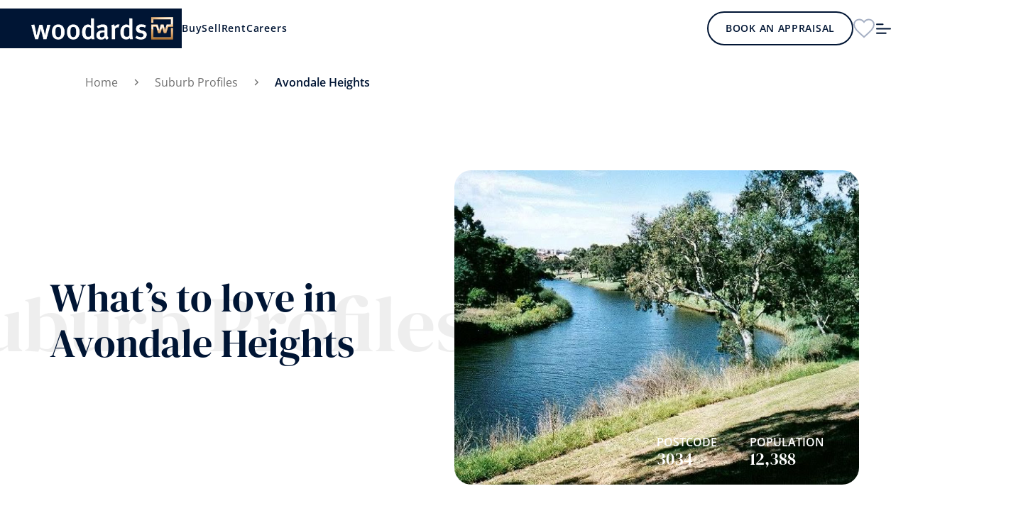

--- FILE ---
content_type: text/html; charset=utf-8
request_url: https://www.woodards.com.au/suburb/avondale-heights/
body_size: 8947
content:
<!DOCTYPE html>
<html lang="en-US">
    <head>
        <base href="https://www.woodards.com.au/"><!--[if lte IE 6]></base><![endif]-->
        <title>Avondale Heights, VIC Property Market &amp; House Prices | Woodards</title>
        <meta name="viewport" content="width=device-width, initial-scale=1.0, maximum-scale=1.0, user-scalable=0">
        <meta name="generator" content="Silverstripe CMS 4.13" />
<meta http-equiv="Content-Type" content="text/html; charset=utf-8" />
<meta property="og:title" content="Avondale Heights" />
<meta property="og:type" content="website" />
<meta property="og:url" content="https://www.woodards.com.au/suburb/avondale-heights/" />
<meta property="og:site_name" content="Woodards Real Estate" />
<meta name="description" content="Discover Avondale Heights, VIC with our free suburb profile. Find real estate market data, house prices, lifestyle information and more." />
<link rel="canonical" href="https://www.woodards.com.au/suburb/avondale-heights/" />
        
        
            <link rel="shortcut icon" href="/favicons/favicon.png" />
<link rel="apple-touch-icon" sizes="57x57" href="/favicons/apple-icon-57x57.png">
<link rel="apple-touch-icon" sizes="60x60" href="/favicons/apple-icon-60x60.png">
<link rel="apple-touch-icon" sizes="72x72" href="/favicons/apple-icon-72x72.png">
<link rel="apple-touch-icon" sizes="76x76" href="/favicons/apple-icon-76x76.png">
<link rel="apple-touch-icon" sizes="114x114" href="/favicons/apple-icon-114x114.png">
<link rel="apple-touch-icon" sizes="120x120" href="/favicons/apple-icon-120x120.png">
<link rel="apple-touch-icon" sizes="144x144" href="/favicons/apple-icon-144x144.png">
<link rel="apple-touch-icon" sizes="152x152" href="/favicons/apple-icon-152x152.png">
<link rel="apple-touch-icon" sizes="180x180" href="/favicons/apple-icon-180x180.png">
<link rel="icon" type="image/png" sizes="192x192"  href="/favicons/android-icon-192x192.png">
<link rel="icon" type="image/png" sizes="32x32" href="/favicons/favicon-32x32.png">
<link rel="icon" type="image/png" sizes="96x96" href="/favicons/favicon-96x96.png">
<link rel="icon" type="image/png" sizes="16x16" href="/favicons/favicon-16x16.png">
<link rel="manifest" href="/manifest.json">
<meta name="msapplication-TileColor" content="#ffffff">
<meta name="msapplication-TileImage" content="/favicons/ms-icon-144x144.png">
<meta name="theme-color" content="#ffffff">
        
        
            <meta name="robots" content="INDEX,FOLLOW">
            <!-- Google Tag Manager -->
<script>(function(w,d,s,l,i){w[l]=w[l]||[];w[l].push({'gtm.start':new Date().getTime(),event:'gtm.js'});var f=d.getElementsByTagName(s)[0],j=d.createElement(s),dl=l!='dataLayer'?'&l='+l:'';j.async=true;j.src='https://www.googletagmanager.com/gtm.js?id='+i+dl;f.parentNode.insertBefore(j,f);})(window,document,'script','dataLayer','GTM-K52PT5W');</script>
<!-- End Google Tag Manager -->

        
        <meta name="google-site-verification" content="W1sb4asvhDK0p-9c4GIMWVtwCVracW1luzMFUlaBozM">
    <link rel="stylesheet" type="text/css" href="/_resources/themes/woodards/css/app.min.css?m=1756867528" />
</head>
    <body class="Suburb">
        
    <header>
        <div class="runway main-header">
            <div class="flex gap-x-10 justify-center md:justify-start grow lg:grow-0">
                <div class="flex items-center">
                    <a href="https://www.woodards.com.au/" class="logo">
                        <img src="/_resources/themes/woodards/images/logo.png"/>
                    </a>
                </div>

                <nav class="hidden lg:block">
                    <ul class="primary-menu">
                        
                            <li><a href="/buy/">Buy</a></li>
                        
                            <li><a href="/sell/">Sell</a></li>
                        
                            <li><a href="/rent/">Rent</a></li>
                        
                            <li><a href="/careers/">Careers</a></li>
                        
                    </ul>
                </nav>
            </div>

            <div class="flex items-center gap-x-7">
                
                    
                        <div class="hidden md:block">
                            <a href="/value-my-property/" class="btn btn-md btn-header-outline">
                                Book an Appraisal
                            </a>
                        </div>
                    
                
                
                    
                        <a href="/wishlist/" class="heart-icon-wrap hidden md:block">
                            <svg width="30" height="28" viewBox="0 0 30 28" fill="none" xmlns="http://www.w3.org/2000/svg">
                                <path d="M13.4911 24.8119L13.4896 24.8106C9.6067 21.3567 6.46584 18.5607 4.28366 15.9437C2.11233 13.3397 1 11.0387 1 8.59264C1 4.63111 4.16404 1.5 8.25 1.5C10.5643 1.5 12.7959 2.56165 14.2449 4.23076L15 5.10062L15.7551 4.23076C17.2041 2.56164 19.4357 1.5 21.75 1.5C25.836 1.5 29 4.63111 29 8.59264C29 11.0388 27.8877 13.3398 25.7161 15.9458C23.5346 18.5639 20.3952 21.3624 16.5141 24.822L16.5118 24.8241L16.5096 24.826L15.0025 26.1616L13.4911 24.8119Z" stroke="#A6B0C4" stroke-width="2"/>
                            </svg>
                        </a>
                    
                
                <div class="menu-action">
                    <a href="javascript:;" class="menu-drawer_open">
                        <svg width="25" height="25" viewBox="0 0 25 25" fill="none" xmlns="http://www.w3.org/2000/svg">
                            <path d="M2.08203 6.24495C2.08203 5.67204 2.54661 5.2085 3.11849 5.2085H11.4622C11.7371 5.2085 12.0008 5.31769 12.1951 5.51207C12.3895 5.70644 12.4987 5.97007 12.4987 6.24495C12.4987 6.51984 12.3895 6.78347 12.1951 6.97784C12.0008 7.17221 11.7371 7.28141 11.4622 7.28141H3.11849C2.8436 7.28141 2.57998 7.17221 2.3856 6.97784C2.19123 6.78347 2.08203 6.51984 2.08203 6.24495V6.24495ZM2.08203 12.5002C2.08203 11.9272 2.54661 11.4637 3.11849 11.4637H21.8789C22.1538 11.4637 22.4174 11.5729 22.6118 11.7673C22.8062 11.9616 22.9154 12.2253 22.9154 12.5002C22.9154 12.775 22.8062 13.0387 22.6118 13.233C22.4174 13.4274 22.1538 13.5366 21.8789 13.5366H3.11849C2.8436 13.5366 2.57998 13.4274 2.3856 13.233C2.19123 13.0387 2.08203 12.775 2.08203 12.5002V12.5002ZM3.11849 17.7189C2.8436 17.7189 2.57998 17.8281 2.3856 18.0225C2.19123 18.2169 2.08203 18.4805 2.08203 18.7554C2.08203 19.0303 2.19123 19.2939 2.3856 19.4883C2.57998 19.6826 2.8436 19.7918 3.11849 19.7918H15.6289C15.9038 19.7918 16.1674 19.6826 16.3618 19.4883C16.5562 19.2939 16.6654 19.0303 16.6654 18.7554C16.6654 18.4805 16.5562 18.2169 16.3618 18.0225C16.1674 17.8281 15.9038 17.7189 15.6289 17.7189H3.11849Z" fill="white"/>
                        </svg>
                    </a>
                    <a href="javascript:;" class="hidden menu-drawer_close">
                        <svg width="16" height="16" viewBox="0 0 16 16" fill="none" xmlns="http://www.w3.org/2000/svg">
                            <path d="M14.6663 14.6668L1.33301 1.3335M14.6663 1.3335L1.33301 14.6668" stroke="white" stroke-width="2" stroke-linecap="round"/>
                        </svg>
                    </a>
                </div>
            </div>
        </div>

        <div class="menu-drawer">
            <div class="menu-drawer_container">
                <div class="menu-drawer_nav">
                    <ul class="menu-drawer_primary-menu">
                        
                            <li><a href="/buy/">Buy</a></li>
                        
                            <li><a href="/sell/">Sell</a></li>
                        
                            <li><a href="/rent/">Rent</a></li>
                        
                            <li><a href="/careers/">Careers</a></li>
                        
                    </ul>
                    <ul class="menu-drawer_secondary-menu">
                        
                            <li><a href="/about-woodards/">About Us</a></li>
                        
                            <li><a href="/about-woodards/key-people/">Key People</a></li>
                        
                            <li><a href="/office/">Office Locations</a></li>
                        
                            <li><a href="/market-snapshot/">Market Snapshot</a></li>
                        
                            <li><a href="/insights-inspiration/">News &amp; Insights</a></li>
                        
                            <li><a href="/suburb/">Suburb Profiles</a></li>
                        
                            <li><a href="https://www.woodardsfoundation.com.au/">Foundation</a></li>
                        
                            <li><a href="/business-opportunities/">Business Opportunities</a></li>
                        
                            <li><a href="/contact-us/">Contact Us</a></li>
                        
                    </ul>
                </div>

                <div class="menu-drawer_action">
                    
                        
                            <a href="/wishlist/" class="dark-heart-icon-wrap flex items-center justify-center gap-x-3 mb-[30px]">
                                <svg width="30" height="28" viewBox="0 0 30 28" fill="none" xmlns="http://www.w3.org/2000/svg">
                                    <path d="M13.4911 24.8119L13.4896 24.8106C9.6067 21.3567 6.46584 18.5607 4.28366 15.9437C2.11233 13.3397 1 11.0387 1 8.59264C1 4.63111 4.16404 1.5 8.25 1.5C10.5643 1.5 12.7959 2.56165 14.2449 4.23076L15 5.10062L15.7551 4.23076C17.2041 2.56164 19.4357 1.5 21.75 1.5C25.836 1.5 29 4.63111 29 8.59264C29 11.0388 27.8877 13.3398 25.7161 15.9458C23.5346 18.5639 20.3952 21.3624 16.5141 24.822L16.5118 24.8241L16.5096 24.826L15.0025 26.1616L13.4911 24.8119Z" stroke="#A6B0C4" stroke-width="2"/>
                                </svg>
                                <span>My Saved Properties</span>
                            </a>
                        
                    
                    
                        
                            <a href="/value-my-property/" class="btn btn-lg btn-outline w-full">
                                Book an Appraisal
                            </a>
                        
                    
                </div>
            </div>
        </div>
    </header>


        
    
        
            
        
    


        
    <section class="breadcrumb">
        <div class="runway">
            <div class="container-wrapper">
                <ol class="breadcrumb-wrap">
                    
                        <li class="breadcrumb-item">
                            <a href="/" title="Home">Home</a>
                        </li>
                    
                    
                        
                            <li class="breadcrumb-item">
                                <a href="/suburb/" title="Suburb Profiles">Suburb Profiles</a>
                            </li>
                        
                    
                        
                            <li class="breadcrumb-item active">
                                <span title="Avondale Heights">Avondale Heights</span>
                            </li>
                        
                    
                </ol>
            </div>
        </div>
    </section>


        <section class="element image-with-text-block" data-aos-block>
    <div class="runway sm-device">
        <div class="container-wrapper no-lg-space">
            <div class="image-with-text-wrap hero">
                
                    <div class="img-wrap bg-gradient" data-aos="400">
                        <img width="966" height="751" alt="Avondale heights v2" src="https://woodards.sfo2.cdn.digitaloceanspaces.com/public/Uploads/Avondale-heights-v2__FocusFillWzk2Niw3NTEsIngiLDE3XQ.JPG" loading="lazy" srcset="https://woodards.sfo2.cdn.digitaloceanspaces.com/public/Uploads/Avondale-heights-v2__FocusFillWzk2Niw3NTEsIngiLDE3XQ.JPG 1x, https://woodards.sfo2.cdn.digitaloceanspaces.com/public/Uploads/Avondale-heights-v2__FocusFillWzU1Miw0MjksIngiLDEwXQ.JPG 2x" />


                        <div class="location-details">
                            <div class="location-details-item col-span-2">
                                
                            </div>
                            <div class="location-details-item">
                                <span class="title">Postcode</span>
                                <span class="content">3034</span>
                            </div>
                            <div class="location-details-item">
                                <span class="title">Population</span>
                                <span class="content">12,388</span>
                            </div>
                        </div>
                    </div>
                
                <div class="lg:w-1/2 mr-auto space-left">
                    <div class="relative">
                        <div class="bg-header" data-aos>
                            Suburb Profiles
                        </div>
                        <h1 data-aos="150">What&rsquo;s to love in Avondale Heights</h1>
                    </div>
                    <div class="wysiwyg text-gray-400 pt-4 lg:pt-5" data-aos="250">
                        
                    </div>
                </div>
            </div>
        </div>
    </div>
</section>




<section class="element full-stats-block" data-aos-block>
    <div class="runway">
        <div class="container-wrapper">
            <h3>Who lives in Avondale Heights</h3>
            <div class="median-wrap">
                <div class="median-wrap_item">
                    <div class="median-wrap_item-title">
                        Median age
                    </div>
                    <div class="median-wrap_item-value" data-aos>
                        40-59 <span>years</span>
                    </div>
                </div>
                <div class="median-wrap_item">
                    <div class="median-wrap_item-title">
                        Median sale price
                    </div>
                    <div class="median-wrap_item-value" data-aos="200">
                        $986,000
                    </div>
                </div>
                <div class="median-wrap_item">
                    <div class="median-wrap_item-title">
                        Avg. days on market
                    </div>
                    <div class="median-wrap_item-value" data-aos="400">
                        47 <span>days</span>
                    </div>
                </div>
            </div>

            <div class="stat-wrap">
                <div class="flex flex-col sm:flex-row items-center sm:gap-x-6 gap-y-3">
                    <div class="relative inline-block">
                        <svg width="306" height="306" viewBox="0 0 306 306" fill="none" class="pie-chart"  style="--percentage: 51.6; --aos-delay: 400ms">
    <circle cx="153" cy="153" r="153" fill="url(#gradient)"/>
    <circle cx="153" cy="153" r="124"/>
    <circle cx="153" cy="153" r="124"/>
    <defs>
        <linearGradient id="gradient" x1="0" y1="0" x2="0" y2="306" gradientUnits="userSpaceOnUse">
            <stop stop-color="#00B4F9" stop-opacity="0.1"/>
            <stop offset="1" stop-color="#00B4F9" stop-opacity="0"/>
        </linearGradient>
    </defs>
</svg>


                        <div class="absolute inset-0 flex justify-center items-center flex-col gap-y-3">
                            <p class="font-bold">Family vs Single</p>
                            <div class="font-heading text-[64px] leading-[64px]" data-aos="600">51.6%</div>
                        </div>
                    </div>
                    <div class="legend-wrap">
                        <span>Families</span>
                        <span>Singles</span>
                    </div>
                </div>

                <div class="flex flex-col sm:flex-row items-center sm:gap-x-6 gap-y-3">
                    <div class="relative inline-block">
                        <svg width="306" height="306" viewBox="0 0 306 306" fill="none" class="pie-chart"  style="--percentage: 79.3; --aos-delay: 600ms">
    <circle cx="153" cy="153" r="153" fill="url(#gradient)"/>
    <circle cx="153" cy="153" r="124"/>
    <circle cx="153" cy="153" r="124"/>
    <defs>
        <linearGradient id="gradient" x1="0" y1="0" x2="0" y2="306" gradientUnits="userSpaceOnUse">
            <stop stop-color="#00B4F9" stop-opacity="0.1"/>
            <stop offset="1" stop-color="#00B4F9" stop-opacity="0"/>
        </linearGradient>
    </defs>
</svg>


                        <div class="absolute inset-0 flex justify-center items-center flex-col gap-y-3">
                            <p class="font-bold">Owner vs Renter</p>
                            <div class="font-heading text-[64px] leading-[64px]" data-aos="800">79.3%</div>
                        </div>
                    </div>
                    <div class="legend-wrap">
                        <span>Owners</span>
                        <span>Renters</span>
                    </div>
                </div>

            </div>
        </div>
    </div>
</section>



    <section class="element graph-block" data-aos-block>
        <div class="runway">
            <div class="container-wrapper tab-list">
                <h3>Market Performance</h3>
                <div class="tab-header_wrap">
                    <div class="drag-scroll">
                        <div class="flex lg:justify-center">
                            <div class="tab-header">
                                
                                    <div data-tab="metric-1" class="tab-header-item active">Median sale price</div>
                                
                                    <div data-tab="metric-2" class="tab-header-item">Properties sold</div>
                                
                                    <div data-tab="metric-3" class="tab-header-item">Auction clearance</div>
                                
                                    <div data-tab="metric-4" class="tab-header-item">Avg days on market</div>
                                
                            </div>
                        </div>
                    </div>
                </div>

                <div class="tab-contents">
                    
                        <div id="metric-1" class="tab-contents-item active">
                            <h4>Median sale price in Avondale Heights</h4>
                            
                                <p class="wysiwyg my-4">
                                    Median sale price
                                    for <b>houses</b>
                                    in Avondale Heights
                                    is <b>$986,000</b>,
                                    up <b>2.2%</b> from last year.
                                </p>
                            
                                <p class="wysiwyg my-4">
                                    Median sale price
                                    for <b>units</b>
                                    in Avondale Heights
                                    is <b>$675,000</b>,
                                    up <b>0.0%</b> from last year.
                                </p>
                            
                            <div class="chart-wrap">
                                <canvas class="chart" data-labels="[2017,2018,2019,2020,2021,2022,2023,2024,2025]" data-series="[{&quot;label&quot;:&quot;House&quot;,&quot;data&quot;:[846978,821500,792500,830000,953000,963500,930000,965000,986000]},{&quot;label&quot;:&quot;Unit&quot;,&quot;data&quot;:[591000,565000,591000,720000,685000,711000,617500,675000,675000]}]" data-prefix="$" data-suffix=""></canvas>
                            </div>
                        </div>
                    
                        <div id="metric-2" class="tab-contents-item">
                            <h4>Properties sold in Avondale Heights</h4>
                            
                                <p class="wysiwyg my-4">
                                    Properties sold
                                    for <b>houses</b>
                                    in Avondale Heights
                                    is <b>218</b>,
                                    up <b>23.2%</b> from last year.
                                </p>
                            
                                <p class="wysiwyg my-4">
                                    Properties sold
                                    for <b>units</b>
                                    in Avondale Heights
                                    is <b>21</b>,
                                    up <b>23.5%</b> from last year.
                                </p>
                            
                            <div class="chart-wrap">
                                <canvas class="chart" data-labels="[2017,2018,2019,2020,2021,2022,2023,2024,2025]" data-series="[{&quot;label&quot;:&quot;House&quot;,&quot;data&quot;:[184,128,139,95,234,178,157,177,218]},{&quot;label&quot;:&quot;Unit&quot;,&quot;data&quot;:[31,17,14,25,27,12,19,17,21]}]" data-prefix="" data-suffix=""></canvas>
                            </div>
                        </div>
                    
                        <div id="metric-3" class="tab-contents-item">
                            <h4>Auction clearance in Avondale Heights</h4>
                            
                                <p class="wysiwyg my-4">
                                    Auction clearance
                                    for <b>houses</b>
                                    in Avondale Heights
                                    is <b>79.3%</b>,
                                    up <b>16.2%</b> from last year.
                                </p>
                            
                                <p class="wysiwyg my-4">
                                    Auction clearance
                                    for <b>units</b>
                                    in Avondale Heights
                                    is <b>76.5%</b>,
                                    down <b>8.2%</b> from last year.
                                </p>
                            
                            <div class="chart-wrap">
                                <canvas class="chart" data-labels="[2017,2018,2019,2020,2021,2022,2023,2024,2025]" data-series="[{&quot;label&quot;:&quot;House&quot;,&quot;data&quot;:[75.65217391304347,60.86956521739131,64.86486486486487,60.9375,79.1907514450867,70.94594594594594,72.3076923076923,68.27586206896552,79.3296089385475]},{&quot;label&quot;:&quot;Unit&quot;,&quot;data&quot;:[85.71428571428571,50,60,70,66.66666666666666,77.77777777777779,80,83.33333333333334,76.47058823529412]}]" data-prefix="" data-suffix="%"></canvas>
                            </div>
                        </div>
                    
                        <div id="metric-4" class="tab-contents-item">
                            <h4>Avg days on market in Avondale Heights</h4>
                            
                                <p class="wysiwyg my-4">
                                    Avg days on market
                                    for <b>houses</b>
                                    in Avondale Heights
                                    is <b>47</b>,
                                    down <b>21.7%</b> from last year.
                                </p>
                            
                            <div class="chart-wrap">
                                <canvas class="chart" data-labels="[2017,2018,2019,2020,2021,2022,2023,2024,2025]" data-series="[{&quot;label&quot;:&quot;House&quot;,&quot;data&quot;:[38,58,58,34,37,57,59,60,47]},{&quot;label&quot;:&quot;Unit&quot;,&quot;data&quot;:[null,null,null,45,null,null,null,null,null]}]" data-prefix="" data-suffix=""></canvas>
                            </div>
                        </div>
                    
                </div>

                <div class="dataBy">
                    Sales data supplied by <a href="https://www.domain.com.au" target="_blank">Domain</a>
                </div>
            </div>
        </div>
    </section>



<section class="element median-price-block on-normal-page" data-aos-block>
    <div class="runway">
        <div class="container-wrapper">
            <div class="max-w-[872px] mx-auto">
                <h3>Median Price Numbers</h3>
                <div class="median-price">
                    <div class="median-price_item" data-aos>
                        <h4>House Price</h4>
                        <hr/>
                        <div class="price">$986,000</div>
                    </div>
                    <div class="median-price_item" data-aos="200">
                        <h4>Rental</h4>
                        <hr/>
                        <div class="price">$600 <span>p/week</span></div>
                    </div>
                </div>
            </div>
        </div>
    </div>
</section>



<section class="element environment-block">
    <div class="runway">
        <div class="container-wrapper no-sm-space tab-list">
            <h4>Environment</h4>

            <div class="property-view">
                <div class="tab-header tab-only-mob">
                    <div data-tab="map" class="tab-header-item property-view-btn active">
                        Map
                    </div>
                    <div data-tab="list" class="tab-header-item property-view-btn">
                        List
                    </div>
                </div>
            </div>

            <div class="property-category-wrap">
                <div class="drag-scroll">
                    <form class="flex">
                        <div class="property-category">
                            
                                <div class="property-category-item">
                                    <input type="radio" name="place-category" value="/suburb/avondale-heights/places/education/" id="category-education">
                                    <label for="category-education">Education</label>
                                </div>
                            
                                <div class="property-category-item">
                                    <input type="radio" name="place-category" value="/suburb/avondale-heights/places/shopping/" id="category-shopping">
                                    <label for="category-shopping">Shopping</label>
                                </div>
                            
                                <div class="property-category-item">
                                    <input type="radio" name="place-category" value="/suburb/avondale-heights/places/gastronomy/" id="category-gastronomy">
                                    <label for="category-gastronomy">Gastronomy</label>
                                </div>
                            
                                <div class="property-category-item">
                                    <input type="radio" name="place-category" value="/suburb/avondale-heights/places/transport/" id="category-transport">
                                    <label for="category-transport">Transport</label>
                                </div>
                            
                                <div class="property-category-item">
                                    <input type="radio" name="place-category" value="/suburb/avondale-heights/places/recreation/" id="category-recreation">
                                    <label for="category-recreation">Sports &amp; Recreation</label>
                                </div>
                            
                        </div>
                    </form>
                </div>
            </div>

            <div class="tab-contents property-view_content">
                <div id="map" class="tab-contents-item property-map active"></div>

                <div id="list" class="tab-contents-item property-list ajax-container"></div>

                <textarea class="template">
                    <div class="property-list_item">
                        <h6 class="title"></h6>
                        <p class="address"></p>
                    </div>
                </textarea>
            </div>
        </div>
    </div>
</section>



    <section class="element property-carousel-block" data-aos-block>
        <div class="runway">
            <div class="container-wrapper overflow-hidden xl:overflow-visible">
                <h3 class="md:text-center mb-4 lg:mb-8">Latest Listings</h3>

                <div class="flex gap-x-5 items-center">
                    <div class="swiper-button-prev property-carousel-swiper-prev -my-4"></div>
                    <div class="flex-grow">
                        
                            <div class="tab-wrap">
                                
                                    <span data-index="1" class="btn">For Sale</span>
                                
                                    <span data-index="2" class="btn">Sold</span>
                                
                                    <span data-index="3" class="btn">For Lease</span>
                                
                            </div>
                        
                    </div>
                    <div class="swiper-button-next property-carousel-swiper-next -my-4"></div>
                </div>

                
                    <div class="swiper property-carousel-swiper">
                        <div class="swiper-wrapper">
                            
                                <div class="swiper-slide">
                                    <a
                                        href="/property/312-chaumont-drive-avondale-heights-3034-1579066/"
                                        data-aos="0"
                                    >
                                        
                                            <img src="https://images.listonce.com.au/custom/m/listings/312-chaumont-drive-avondale-heights-vic-3034/066/01579066_img_01.jpg?oa2pBXaRVjQ" loading="lazy" />
                                        
                                        <div class="status-label">For Sale</div>
                                        <div class="property-details">
                                            <div class="property-address">
                                                <div class="text-white text-[24px] xl:text-[36px] font-heading xl:leading-[34px]">Avondale Heights</div>
                                                <p class="uppercase">3/12 Chaumont Drive</p>
                                            </div>

                                            <ul class="property-features">
                                                
                                                    <li>
                                                        <span>3</span>
                                                        <span class="icons bedroom-icon"></span>
                                                    </li>
                                                
                                                
                                                    <li>
                                                        <span>2</span>
                                                        <span class="icons bathroom-icon"></span>
                                                    </li>
                                                
                                                
                                                    <li>
                                                        <span>2</span>
                                                        <span class="icons parking-icon"></span>
                                                    </li>
                                                
                                            </ul>
                                        </div>
                                    </a>
                                </div>
                            
                        </div>
                        <div class="swiper-pagination"></div>
                    </div>
                
                    <div class="swiper property-carousel-swiper">
                        <div class="swiper-wrapper">
                            
                                <div class="swiper-slide">
                                    <a
                                        href="/property/35-sydney-street-avondale-heights-3034-1612750/"
                                        data-aos="0"
                                    >
                                        
                                            <img src="https://images.listonce.com.au/custom/m/listings/35-sydney-street-avondale-heights-vic-3034/750/01612750_img_01.jpg?CmoxiADjUVI" loading="lazy" />
                                        
                                        <div class="status-label">Sold</div>
                                        <div class="property-details">
                                            <div class="property-address">
                                                <div class="text-white text-[24px] xl:text-[36px] font-heading xl:leading-[34px]">Avondale Heights</div>
                                                <p class="uppercase">35 Sydney Street</p>
                                            </div>

                                            <ul class="property-features">
                                                
                                                
                                                
                                            </ul>
                                        </div>
                                    </a>
                                </div>
                            
                                <div class="swiper-slide">
                                    <a
                                        href="/property/31-south-gateway-avondale-heights-3034-1584499/"
                                        data-aos="100"
                                    >
                                        
                                            <img src="https://images.listonce.com.au/custom/m/listings/31-south-gateway-avondale-heights-vic-3034/499/01584499_img_01.jpg?8_QwDUgiRIo" loading="lazy" />
                                        
                                        <div class="status-label">Sold</div>
                                        <div class="property-details">
                                            <div class="property-address">
                                                <div class="text-white text-[24px] xl:text-[36px] font-heading xl:leading-[34px]">Avondale Heights</div>
                                                <p class="uppercase">31 South Gateway</p>
                                            </div>

                                            <ul class="property-features">
                                                
                                                
                                                
                                            </ul>
                                        </div>
                                    </a>
                                </div>
                            
                                <div class="swiper-slide">
                                    <a
                                        href="/property/6-medfield-avenue-avondale-heights-3034-1519943/"
                                        data-aos="200"
                                    >
                                        
                                            <img src="https://images.listonce.com.au/custom/m/listings/6-medfield-avenue-avondale-heights-vic-3034/943/01519943_img_01.jpg?1vJnWEE2IPY" loading="lazy" />
                                        
                                        <div class="status-label">Sold</div>
                                        <div class="property-details">
                                            <div class="property-address">
                                                <div class="text-white text-[24px] xl:text-[36px] font-heading xl:leading-[34px]">Avondale Heights</div>
                                                <p class="uppercase">6 Medfield Avenue</p>
                                            </div>

                                            <ul class="property-features">
                                                
                                                    <li>
                                                        <span>3</span>
                                                        <span class="icons bedroom-icon"></span>
                                                    </li>
                                                
                                                
                                                    <li>
                                                        <span>1</span>
                                                        <span class="icons bathroom-icon"></span>
                                                    </li>
                                                
                                                
                                                    <li>
                                                        <span>2</span>
                                                        <span class="icons parking-icon"></span>
                                                    </li>
                                                
                                            </ul>
                                        </div>
                                    </a>
                                </div>
                            
                                <div class="swiper-slide">
                                    <a
                                        href="/property/45a-medfield-avenue-avondale-heights-3034-1450592/"
                                        data-aos="200"
                                    >
                                        
                                            <img src="https://images.listonce.com.au/custom/m/listings/45a-medfield-avenue-avondale-heights-vic-3034/592/01450592_img_01.jpg?YGnY9vgCFDg" loading="lazy" />
                                        
                                        <div class="status-label">Sold</div>
                                        <div class="property-details">
                                            <div class="property-address">
                                                <div class="text-white text-[24px] xl:text-[36px] font-heading xl:leading-[34px]">Avondale Heights</div>
                                                <p class="uppercase">45a Medfield Avenue</p>
                                            </div>

                                            <ul class="property-features">
                                                
                                                    <li>
                                                        <span>4</span>
                                                        <span class="icons bedroom-icon"></span>
                                                    </li>
                                                
                                                
                                                    <li>
                                                        <span>3</span>
                                                        <span class="icons bathroom-icon"></span>
                                                    </li>
                                                
                                                
                                                    <li>
                                                        <span>2</span>
                                                        <span class="icons parking-icon"></span>
                                                    </li>
                                                
                                            </ul>
                                        </div>
                                    </a>
                                </div>
                            
                                <div class="swiper-slide">
                                    <a
                                        href="/property/18-military-road-avondale-heights-3034-1473860/"
                                        data-aos="200"
                                    >
                                        
                                            <img src="https://images.listonce.com.au/custom/m/listings/18-military-road-avondale-heights-vic-3034/860/01473860_img_01.jpg?VxidiDNeg1o" loading="lazy" />
                                        
                                        <div class="status-label">Sold</div>
                                        <div class="property-details">
                                            <div class="property-address">
                                                <div class="text-white text-[24px] xl:text-[36px] font-heading xl:leading-[34px]">Avondale Heights</div>
                                                <p class="uppercase">18 Military Road</p>
                                            </div>

                                            <ul class="property-features">
                                                
                                                    <li>
                                                        <span>3</span>
                                                        <span class="icons bedroom-icon"></span>
                                                    </li>
                                                
                                                
                                                    <li>
                                                        <span>1</span>
                                                        <span class="icons bathroom-icon"></span>
                                                    </li>
                                                
                                                
                                                    <li>
                                                        <span>2</span>
                                                        <span class="icons parking-icon"></span>
                                                    </li>
                                                
                                            </ul>
                                        </div>
                                    </a>
                                </div>
                            
                        </div>
                        <div class="swiper-pagination"></div>
                    </div>
                
                    <div class="swiper property-carousel-swiper">
                        <div class="swiper-wrapper">
                            
                                <div class="swiper-slide">
                                    <a
                                        href="/property/6-poble-walk-avondale-heights-3034-1841186/"
                                        data-aos="0"
                                    >
                                        
                                            <img src="https://images.listonce.com.au/custom/m/listings/6-poble-walk-avondale-heights-vic-3034/186/01841186_img_01.jpg?bQJNWe4_aT0" loading="lazy" />
                                        
                                        <div class="status-label">Available</div>
                                        <div class="property-details">
                                            <div class="property-address">
                                                <div class="text-white text-[24px] xl:text-[36px] font-heading xl:leading-[34px]">Avondale Heights</div>
                                                <p class="uppercase">6 Poble Walk</p>
                                            </div>

                                            <ul class="property-features">
                                                
                                                    <li>
                                                        <span>2</span>
                                                        <span class="icons bedroom-icon"></span>
                                                    </li>
                                                
                                                
                                                    <li>
                                                        <span>1</span>
                                                        <span class="icons bathroom-icon"></span>
                                                    </li>
                                                
                                                
                                                    <li>
                                                        <span>1</span>
                                                        <span class="icons parking-icon"></span>
                                                    </li>
                                                
                                            </ul>
                                        </div>
                                    </a>
                                </div>
                            
                                <div class="swiper-slide">
                                    <a
                                        href="/property/30-military-road-avondale-heights-3034-1635031/"
                                        data-aos="100"
                                    >
                                        
                                            <img src="https://images.listonce.com.au/custom/m/listings/30-military-road-avondale-heights-vic-3034/031/01635031_img_05.jpg?zyVK5HkkOxs" loading="lazy" />
                                        
                                        <div class="status-label">Available</div>
                                        <div class="property-details">
                                            <div class="property-address">
                                                <div class="text-white text-[24px] xl:text-[36px] font-heading xl:leading-[34px]">Avondale Heights</div>
                                                <p class="uppercase">30 Military Road</p>
                                            </div>

                                            <ul class="property-features">
                                                
                                                
                                                
                                            </ul>
                                        </div>
                                    </a>
                                </div>
                            
                        </div>
                        <div class="swiper-pagination"></div>
                    </div>
                
            </div>
        </div>
    </section>




    
        <section class="element image-with-text-block" data-aos-block>
            <div class="runway sm-device">
                <div class="container-wrapper">
                    <div class="image-with-text-wrap">
                        <div class="img-wrap" data-aos>
                            <img width="756" height="588" alt="Essendon v3" src="https://woodards.sfo2.cdn.digitaloceanspaces.com/public/Uploads/Essendon-v3__FocusFillWzc1Niw1ODgsIngiLDYzXQ.jpg" loading="lazy" srcset="https://woodards.sfo2.cdn.digitaloceanspaces.com/public/Uploads/Essendon-v3__FocusFillWzc1Niw1ODgsIngiLDYzXQ.jpg 1x, https://woodards.sfo2.cdn.digitaloceanspaces.com/public/Uploads/Essendon-v3__FocusFillWzE0NTUsMTEzMiwieCIsMTIzXQ.jpg 2x" />

                        </div>
                        <div class="lg:w-1/2">
                            <div class="relative mb-6" data-aos="200">
                                <h3>Essendon Office</h3>
                            </div>
                            
                                <p class="text-secondary uppercase text-xl mb-4" data-aos="300">
                                    Find Essendon’s Best Real Estate Agents at Woodards
                                </p>
                            
                            
                            <div class="flex flex-wrap gap-x-6 gap-y-4 flex-col md:flex-row mt-7 lg:mt-9">
                                <a href="/office/essendon/" class="btn btn-lg btn-outline uppercase" data-aos="500">
                                    View office page
                                </a>
                                <a href="/about-woodards/key-people/?office=209" class="btn btn-lg btn-secondary uppercase" data-aos="600">
                                    Meet the agents
                                </a>
                            </div>
                        </div>
                    </div>
                </div>
            </div>
        </section>
    



        <hr>
        
    
        <section class="element icons-block" data-aos-block>
            <div class="runway sm-device">
                <div class="container-wrapper">
                    
                        <div
                            class="icon-wrap"
                            data-aos="0"
                        >
                            <img src="https://woodards.sfo2.cdn.digitaloceanspaces.com/public/Uploads/agent.svg"/>
                            <div class="icon-content">
                                
                                    <h6><a href="/about-woodards/key-people/">Find an Agent</a></h6>
                                
                                <p class="text-gray-400">All of our agents have the experience and  local knowledge to guide you</p>
                            </div>
                        </div>
                    
                        <div
                            class="icon-wrap"
                            data-aos="200"
                        >
                            <img src="https://woodards.sfo2.cdn.digitaloceanspaces.com/public/Uploads/valuation.svg"/>
                            <div class="icon-content">
                                
                                    <h6><a href="/value-my-property/">Book an Appraisal</a></h6>
                                
                                <p class="text-gray-400">Whether selling or investing, an appraisal of value will give you the confidence to make an informed decision</p>
                            </div>
                        </div>
                    
                        <div
                            class="icon-wrap"
                            data-aos="400"
                        >
                            <img src="https://woodards.sfo2.cdn.digitaloceanspaces.com/public/Uploads/sale.svg"/>
                            <div class="icon-content">
                                
                                    <h6><a href="/property-management/">Manage my Property</a></h6>
                                
                                <p class="text-gray-400">Switch to Woodards Property Management</p>
                            </div>
                        </div>
                    
                </div>
            </div>
        </section>
    


        
    <footer>
        <div class="runway">

            <div class="footer-menu footer-x-space">
                <img src="/_resources/themes/woodards/images/logo.png" class="w-40 lg:hidden"/>

                <div class="footer-menu_main">
                    
                        <div class="column">
                            <div class="footer-menu_group toggle-wrap">
                                <div class="footer-header">
                                    <h5 class="text-white"><a href="/">Woodards Real Estate</a></h5>
                                    <button class="footer-toggle toggle-btn light-arrow-down-toggle"></button>
                                </div>
                                <ul class="footer-links toggle-body">
                                    
                                        <li><a href="/careers/">Careers</a></li>
                                    
                                        <li><a href="/about-woodards/key-people/">Our People</a></li>
                                    
                                        <li><a href="/office/">Office Locations</a></li>
                                    
                                        <li><a href="/insights-inspiration/">News &amp; Insights</a></li>
                                    
                                        <li><a href="https://www.woodardsfoundation.com.au/">Woodards Foundation</a></li>
                                    
                                        <li><a href="/market-snapshot/">Market Snapshot</a></li>
                                    
                                        <li><a href="/taxibox-clutterbuster/">Taxibox Clutterbuster </a></li>
                                    
                                        <li><a href="/business-opportunities/">Business Opportunities</a></li>
                                    
                                        <li><a href="/complaint-handling-and-dispute-resolution-policy/">Customer Charter</a></li>
                                    
                                        <li><a href="/contact-us/">Contact Us</a></li>
                                    
                                </ul>
                            </div>
                        </div>
                    
                    <div class="column">
                        
                            <div class="footer-menu_group">
                                <div class="footer-header">
                                    <h5 class="text-white"><a href="/buy/">Buy</a></h5>
                                </div>
                            </div>
                        
                            <div class="footer-menu_group">
                                <div class="footer-header">
                                    <h5 class="text-white"><a href="/sell/">Sell</a></h5>
                                </div>
                            </div>
                        
                            <div class="footer-menu_group">
                                <div class="footer-header">
                                    <h5 class="text-white"><a href="/rent/">Rent</a></h5>
                                </div>
                            </div>
                        
                            <div class="footer-menu_group">
                                <div class="footer-header">
                                    <h5 class="text-white"><a href="/commercial/">Commercial</a></h5>
                                </div>
                            </div>
                        
                    </div>
                </div>

                <div class="footer-menu_action">
                    <img src="/_resources/themes/woodards/images/logo.png" class="mb-7 max-h-8 hidden lg:block"/>

                    <div class="social-media-warp">
                        <p class="mb-3">Follow us on social media</p>
                        <ul>
                            
                                <li>
                                    <a href="https://www.facebook.com/woodardsrealestate/" title="Facebook" target="_blank">
                                        <img src="/_resources/themes/woodards/icons/facebook.svg"/>
                                    </a>
                                </li>
                            
                                <li>
                                    <a href="https://www.instagram.com/woodardsrealestate/" title="Instagram" target="_blank">
                                        <img src="/_resources/themes/woodards/icons/instagram.svg"/>
                                    </a>
                                </li>
                            
                                <li>
                                    <a href="https://www.youtube.com/user/woodardsre" title="YouTube" target="_blank">
                                        <img src="/_resources/themes/woodards/icons/youtube.svg"/>
                                    </a>
                                </li>
                            
                                <li>
                                    <a href="https://au.linkedin.com/company/woodards" title="LinkedIn" target="_blank">
                                        <img src="/_resources/themes/woodards/icons/linkedin.svg"/>
                                    </a>
                                </li>
                            
                        </ul>
                    </div>

                    <div class="owner-wrap">
                        <p>Founders &amp; Supporters of</p>
                        <a href="https://www.woodardsfoundation.com.au/" target="_blank">
                            <img src="/_resources/themes/woodards/images/woodards-foundation-logo.png" class="max-w-[100px]">
                        </a>
                    </div>
                </div>
            </div>

            <div class="footer-x-space flex flex-col lg:flex-row-reverse lg:justify-between py-7 text-primary lg:text-gray-400 gap-y-7 lg:gap-x-4 text-[14px] leading-[18px]">
                <div class="flex flex-col lg:flex-row items-center lg:gap-4 3xl:gap-x-6">
                    <p>A Proud Member of</p>
                    <img src="/_resources/themes/woodards/images/reiv.png"/>
                </div>
                <div class="flex flex-col lg:flex-row items-center gap-y-3 lg:gap-x-5 3xl:gap-x-14">
                    <p>&copy; Copyright 2026 Woodards Real Estate</p>
                    <ul class="copyright-menu">
                        
                            <li><a href="/disclaimer/">Disclaimer</a></li>
                        
                            <li><a href="/glossary/">Glossary</a></li>
                        
                            <li><a href="/privacy-policy/">Privacy Policy</a></li>
                        
                    </ul>
                    <p>Website by <a href="https://soulandwolf.com.au/" target="_blank">Soul+Wolf</a></p>
                </div>

            </div>
        </div>

    </footer>


        
  
    <section class="button-bar">
      <ul class="links">
        <li class="link">
          <a href="/value-my-property/">
            <img class="icon icon--appraisal" src="/_resources/themes/woodards/icons/icon-appraisal.svg">
            <span class="label">Property Appraisal</span>
          </a>
        </li>
        <li class="link">
          <a href="/property-management/">
            <img class="icon icon--manage" src="/_resources/themes/woodards/icons/icon-manage.svg">
            <span class="label">Manage My Property</span>
          </a>
        </li>
        <li class="link">
          <a href="/contact-us/">
            <img class="icon icon--contact" src="/_resources/themes/woodards/icons/icon-contact.svg">
            <span class="label">Contact Us</span>
          </a>
        </li>
        <li class="link">
          <a href="/office/">
            <img class="icon icon--offices" src="/_resources/themes/woodards/icons/icon-offices.svg">
            <span class="label">Our Offices</span>
          </a>
        </li>
      </ul>
    </section>
  


        
        <script type="application/javascript" src="//cdn.jsdelivr.net/npm/jquery@3/dist/jquery.min.js"></script>
<script type="application/javascript" src="//cdn.jsdelivr.net/npm/chart.js"></script>
<script type="application/javascript" src="/_resources/vendor/soulandwolf/enquiries/javascript/enquiry.js?m=1761695182"></script>
<script type="application/javascript" src="/_resources/themes/woodards/javascript/dist/app.min.js?m=1756867528"></script>
<script>
            (g=>{var h,a,k,p="The Google Maps JavaScript API",c="google",l="importLibrary",q="__ib__",m=document,b=window;b=b[c]||(b[c]={});var d=b.maps||(b.maps={}),r=new Set,e=new URLSearchParams,u=()=>h||(h=new Promise(async(f,n)=>{await (a=m.createElement("script"));e.set("libraries",[...r]+"");for(k in g)e.set(k.replace(/[A-Z]/g,t=>"_"+t[0].toLowerCase()),g[k]);e.set("callback",c+".maps."+q);a.src=`https://maps.${c}apis.com/maps/api/js?`+e;d[q]=f;a.onerror=()=>h=n(Error(p+" could not load."));a.nonce=m.querySelector("script[nonce]")?.nonce||"";m.head.append(a)}));d[l]?console.warn(p+" only loads once. Ignoring:",g):d[l]=(f,...n)=>r.add(f)&&u().then(()=>d[l](f,...n))})({
                key: 'AIzaSyBiae9PGhSKV-UEkmwbfkhW0VCTsT_HrrQ',
            });
        </script>
        
    <script defer src="https://static.cloudflareinsights.com/beacon.min.js/vcd15cbe7772f49c399c6a5babf22c1241717689176015" integrity="sha512-ZpsOmlRQV6y907TI0dKBHq9Md29nnaEIPlkf84rnaERnq6zvWvPUqr2ft8M1aS28oN72PdrCzSjY4U6VaAw1EQ==" data-cf-beacon='{"version":"2024.11.0","token":"a162a19fd3274c42a1029fd77e2f0510","r":1,"server_timing":{"name":{"cfCacheStatus":true,"cfEdge":true,"cfExtPri":true,"cfL4":true,"cfOrigin":true,"cfSpeedBrain":true},"location_startswith":null}}' crossorigin="anonymous"></script>
</body>
</html>


--- FILE ---
content_type: image/svg+xml
request_url: https://www.woodards.com.au/_resources/themes/woodards/icons/icon-offices.svg
body_size: 624
content:
<svg viewBox="0 0 32 32" fill="none" xmlns="http://www.w3.org/2000/svg">
<path fill-rule="evenodd" clip-rule="evenodd" d="M4.0959 26.303V21.2748C4.0959 20.1702 4.99133 19.2748 6.0959 19.2748H11.3598C12.4645 19.2748 13.36 20.1705 13.3598 21.2753L13.3586 26.303H16.4545L16.4545 6L1 6L1 26.303L4.0959 26.303ZM4.60632 14.9522C4.36395 14.9522 4.16747 15.1486 4.16747 15.391C4.16747 15.6334 4.36395 15.8299 4.60632 15.8299H12.8492C13.0915 15.8299 13.288 15.6334 13.288 15.391C13.288 15.1486 13.0915 14.9522 12.8492 14.9522H4.60632ZM12.8492 16.8299H4.60632C3.81167 16.8299 3.16747 16.1857 3.16747 15.391C3.16747 14.5964 3.81166 13.9522 4.60632 13.9522H12.8492C13.6438 13.9522 14.288 14.5964 14.288 15.391C14.288 16.1857 13.6438 16.8299 12.8492 16.8299ZM4.60632 10.3899C4.36395 10.3899 4.16747 10.5863 4.16747 10.8287C4.16747 11.0711 4.36395 11.2676 4.60632 11.2676H12.8492C13.0915 11.2676 13.288 11.0711 13.288 10.8287C13.288 10.5863 13.0915 10.3899 12.8492 10.3899H4.60632ZM12.8492 12.2676H4.60632C3.81166 12.2676 3.16747 11.6234 3.16747 10.8287C3.16747 10.0341 3.81166 9.38986 4.60632 9.38986H12.8492C13.6438 9.38986 14.288 10.0341 14.288 10.8287C14.288 11.6234 13.6438 12.2676 12.8492 12.2676ZM22.0743 26.303V23.1082C22.0743 22.0037 22.9697 21.1082 24.0743 21.1082H27.3204C28.4251 21.1082 29.3206 22.004 29.3204 23.1087L29.3196 26.303H31L31 11.8182L20.3939 11.8182V26.303H22.0743ZM22.7281 18.1741C22.549 18.1741 22.4038 18.3194 22.4038 18.4985C22.4038 18.6776 22.549 18.8229 22.7281 18.8229H28.6665C28.8456 18.8229 28.9908 18.6776 28.9908 18.4985C28.9908 18.3194 28.8456 18.1741 28.6665 18.1741H22.7281ZM28.6665 19.8229H22.7281C21.9967 19.8229 21.4038 19.2299 21.4038 18.4985C21.4038 17.7671 21.9967 17.1741 22.7281 17.1741H28.6665C29.3979 17.1741 29.9908 17.7671 29.9908 18.4985C29.9908 19.2299 29.3979 19.8229 28.6665 19.8229ZM22.7281 14.802C22.549 14.802 22.4038 14.9472 22.4038 15.1264C22.4038 15.3055 22.549 15.4507 22.7281 15.4507H28.6665C28.8456 15.4507 28.9908 15.3055 28.9908 15.1264C28.9908 14.9472 28.8456 14.802 28.6665 14.802H22.7281ZM28.6665 16.4507H22.7281C21.9967 16.4507 21.4038 15.8578 21.4038 15.1264C21.4038 14.3949 21.9967 13.802 22.7281 13.802H28.6665C29.3979 13.802 29.9908 14.3949 29.9908 15.1264C29.9908 15.8578 29.3979 16.4507 28.6665 16.4507ZM5.0959 26.303C5.0959 26.8553 4.64818 27.303 4.0959 27.303H1C0.447715 27.303 0 26.8553 0 26.303V6C0 5.44772 0.447717 5 1 5H16.4545C17.0068 5 17.4545 5.44771 17.4545 6V26.303C17.4545 26.8553 17.0068 27.303 16.4545 27.303H13.3586C12.8062 27.303 12.3584 26.8552 12.3586 26.3028L12.3598 21.275C12.3599 20.7226 11.9122 20.2748 11.3598 20.2748H6.0959C5.54361 20.2748 5.0959 20.7225 5.0959 21.2748V26.303ZM23.0743 26.303C23.0743 26.8553 22.6266 27.303 22.0743 27.303H20.3939C19.8417 27.303 19.3939 26.8553 19.3939 26.303V11.8182C19.3939 11.2659 19.8417 10.8182 20.3939 10.8182H31C31.5523 10.8182 32 11.2659 32 11.8182V26.303C32 26.8553 31.5523 27.303 31 27.303H29.3196C28.7673 27.303 28.3195 26.8552 28.3196 26.3028L28.3204 23.1085C28.3205 22.5561 27.8728 22.1082 27.3204 22.1082H24.0743C23.522 22.1082 23.0743 22.5559 23.0743 23.1082V26.303Z" fill="white"/>
</svg>


--- FILE ---
content_type: application/javascript; charset=utf-8
request_url: https://rtb.loopa.net.au/Pub/SmartEvents?pId=64619625db310fcf1de5f58e
body_size: 3619
content:


(function () {
    var loopaSmartEvents = window._loopaSmartEvents;

    loopaSmartEvents.publisherData = {
    pubId: '64619625db310fcf1de5f58e',
    extraPublisherIds: '',
    siteScript: '\\n\\n<script>\\n!function(e,i){if(!e.pixie){var n=e.pixie=function(e,i,a){n.actionQueue.push({action:e,actionValue:i,params:a})};n.actionQueue=[];var a=i.createElement("script");a.async=!0,a.src="//acdn.adnxs.com/dmp/up/pixie.js";var t=i.getElementsByTagName("head")[0];t.insertBefore(a,t.firstChild)}}(window,document);\\npixie(\'init\', \'6e55f2e2-d351-48ec-9acf-8891c688c553\');\\n</script>\\n\\n\\n<script>\\npixie(\'event\', \'PageView\');\\n</script>\\n<noscript><img src="https://ib.adnxs.com/pixie?pi=6e55f2e2-d351-48ec-9acf-8891c688c553&e=PageView&script=0" width="1" height="1" style="display:none"/></noscript>\\n\\n\\n<img src="https://secure.adnxs.com/seg?add=34253309&t=2" width="1" height="1" />\\n\\n\\n\\n<img src="https://secure.adnxs.com/px?id=1702317&t=2" width="1" height="1" />\\n\\n\\n\\n\\n<script type=\'text/javascript\'>\\n  window._tfa = window._tfa || [];\\n  window._tfa.push({notify: \'event\', name: \'page_view\', id: 1570006});\\n  !function (t, f, a, x) {\\n         if (!document.getElementById(x)) {\\n            t.async = 1;t.src = a;t.id=x;f.parentNode.insertBefore(t, f);\\n         }\\n  }(document.createElement(\'script\'),\\n  document.getElementsByTagName(\'script\')[0],\\n  \'//cdn.taboola.com/libtrc/unip/1570006/tfa.js\',\\n  \'tb_tfa_script\');\\n</script>\\n\\n\\n\\n\\n<script>\\n!function(f,b,e,v,n,t,s)\\n{if(f.fbq)return;n=f.fbq=function(){n.callMethod?\\nn.callMethod.apply(n,arguments):n.queue.push(arguments)};\\nif(!f._fbq)f._fbq=n;n.push=n;n.loaded=!0;n.version=\'2.0\';\\nn.queue=[];t=b.createElement(e);t.async=!0;\\nt.src=v;s=b.getElementsByTagName(e)[0];\\ns.parentNode.insertBefore(t,s)}(window, document,\'script\',\\n\'https://connect.facebook.net/en_US/fbevents.js\');\\nfbq(\'init\', \'2610946379156120\');\\nfbq(\'track\', \'PageView\');\\n</script>\\n<noscript><img height="1" width="1" style="display:none"\\nsrc="https://www.facebook.com/tr?id=2610946379156120&ev=PageView&noscript=1"\\n/></noscript>\\n\\n\\n<script async src="https://js.adsrvr.org/up_loader.3.0.0.js"></script>\\n<script>\\n    window.ttdConversionEventsLayer = window.ttdConversionEventsLayer || [];\\n    function ttdConversionEvents() {\\n        window.ttdConversionEventsLayer.push(arguments);\\n    }\\n    \\n    ttdConversionEvents("init", {\\n        advertiserId: "csaeo73",\\n        pixelIds: ["v1us7mg"]\\n    });\\n\\n    ttdConversionEvents("event", {});\\n</script>\\n\\n<script>\\n  // Image clicks\\n  document.querySelectorAll(".property-listing-slider .swiper-slide, .property-listing_popup-thumbnails .swiper-slide, .property-listing_popup-main-slider .swiper-button-next, .property-listing_popup-main-slider .swiper-button-prev").forEach((item) => {\\n    item.addEventListener("click", function () {\\n      loopa.push({\\n        event: \'conversion\',\\n        data: {\\n          products: _loopaSmartEvents.productParsingData.productId(),\\n          type: \'ViewGallery\'\\n        }\\n      });\\n    });\\n  });\\n\\n  // Get In Touch Click\\n  document.querySelectorAll("a[href=\'/value-my-property/\']").forEach((item) => {\\n    item.addEventListener("click", function () {\\n      loopa.push({\\n        event: \'conversion\',\\n        data: {\\n          products: _loopaSmartEvents.productParsingData.productId(),\\n          type: \'GetInTouch\'\\n        }\\n      });\\n    });\\n  });\\n\\n  // Get In Touch Click\\n  document.querySelectorAll(".property-listing-content_right-wrap a[href*=\'#enquiry-popup\']").forEach((item) => {\\n    item.addEventListener("click", function () {\\n      loopa.push({\\n        event: \'conversion\',\\n        data: {\\n          products: _loopaSmartEvents.productParsingData.productId(),\\n          type: \'GetInTouch\'\\n        }\\n      });\\n    });\\n  });\\n\\n  // Get In Touch Click\\n  document.querySelectorAll("a[href=\'#person-popup\']").forEach((item) => {\\n    item.addEventListener("click", function () {\\n      loopa.push({\\n        event: \'conversion\',\\n        data: {\\n          products: _loopaSmartEvents.productParsingData.productId(),\\n          type: \'GetInTouch\'\\n        }\\n      });\\n    });\\n  });\\n\\n  // Add To Calendar Clicks\\n  document.querySelectorAll(".property-listing-content_right-item .toggle-body .toggle-body_item.gap-x-3.justify-between a,a[href*=\'/ical/inspection/\']").forEach((item) => {\\n    item.addEventListener("click", function () {\\n      loopa.push({\\n        event: \'conversion\',\\n        data: {\\n          products: _loopaSmartEvents.productParsingData.productId(),\\n          type: \'AddToCalendar\'\\n        }\\n      });\\n    });\\n  });\\n  \\n  // Auction Clicks\\n  document.querySelectorAll("a[href*=\'/ical/auction/\']").forEach((item) => {\\n    item.addEventListener("click", function () {\\n      loopa.push({\\n        event: \'conversion\',\\n        data: {\\n          products: _loopaSmartEvents.productParsingData.productId(),\\n          type: \'AddToCalendar\'\\n        }\\n      });\\n    });\\n  });\\n\\n  // Agent Page Clickouts\\n  document.querySelectorAll(".property-listing-content_right-item a[href*=\'/about-woodards/key-people\']").forEach((item) => {\\n    item.addEventListener("click", function () {\\n      loopa.push({\\n        event: \'conversion\',\\n        data: {\\n          products: _loopaSmartEvents.productParsingData.productId(),\\n          type: \'agentClick\'\\n        }\\n      });\\n    });\\n  });\\n\\n  // Agent Page Clickouts\\n  document.querySelectorAll(".image-with-text-block a[href*=\'/about-woodards\']").forEach((item) => {\\n    item.addEventListener("click", function () {\\n      loopa.push({\\n        event: \'conversion\',\\n        data: {\\n          products: _loopaSmartEvents.productParsingData.productId(),\\n          type: \'agentClick\'\\n        }\\n      });\\n    });\\n  });\\n\\n  // Agent Page Clickouts\\n  document.querySelectorAll(".team-block a[href*=\'/about-woodards\']").forEach((item) => {\\n    item.addEventListener("click", function () {\\n      loopa.push({\\n        event: \'conversion\',\\n        data: {\\n          products: _loopaSmartEvents.productParsingData.productId(),\\n          type: \'agentClick\'\\n        }\\n      });\\n    });\\n  });\\n\\n  // Office Enquiry\\n  document.querySelectorAll(".property-listing-content_right-wrap a[href*=\'/office/\'], .image-with-text-block a[href*=\'/suburb\'], a[href*=\'/office/\']").forEach((item) => {\\n    item.addEventListener("click", function () {\\n      loopa.push({\\n        event: \'conversion\',\\n        data: {\\n          products: _loopaSmartEvents.productParsingData.productId(),\\n          type: \'OfficeEnquiry\'\\n        }\\n      });\\n    });\\n  });\\n\\n  // Get Direction Clicks\\n  document.querySelectorAll(".property-listing-content_left .element.map-block .gm-style").forEach((item) => {\\n    item.addEventListener("click", function () {\\n      loopa.push({\\n        event: \'conversion\',\\n        data: {\\n          products: _loopaSmartEvents.productParsingData.productId(),\\n          type: \'GetDirections\'\\n        }\\n      });\\n    });\\n  });\\n\\n  // View Statement of Info\\n  document.querySelectorAll(".property-listing-content_right-item .toggle-body a[href*=\'https://images.listonce.com.au/documents\']").forEach((item) => {\\n    item.addEventListener("click", function () {\\n      loopa.push({\\n        event: \'conversion\',\\n        data: {\\n          products: _loopaSmartEvents.productParsingData.productId(),\\n          type: \'SOI\'\\n        }\\n      });\\n    });\\n  });\\n\\n  // Floorplan Clicks\\n  document.querySelectorAll(".property-listing-content_right-item .toggle-body a[href*=\'https://images.listonce.com.au/listings\']").forEach((item) => {\\n    item.addEventListener("click", function () {\\n      loopa.push({\\n        event: \'conversion\',\\n        data: {\\n          products: _loopaSmartEvents.productParsingData.productId(),\\n          type: \'ViewFloorplan\'\\n        }\\n      });\\n    });\\n  });\\n\\n  // Due Diligence Check\\n  document.querySelectorAll(".property-listing-content_right-item .toggle-body a[href*=\'https://www.consumer.vic.gov.au/duediligencechecklist\']").forEach((item) => {\\n    item.addEventListener("click", function () {\\n      loopa.push({\\n        event: \'conversion\',\\n        data: {\\n          products: _loopaSmartEvents.productParsingData.productId(),\\n          type: \'dueDiligenceClick\'\\n        }\\n      });\\n    });\\n  });\\n\\n  // Phone Enquiry\\n  document.querySelectorAll(".property-listing-content_right-item .toggle-body a[href^=\'tel:\']").forEach((item) => {\\n    item.addEventListener("click", function () {\\n      loopa.push({\\n        event: \'conversion\',\\n        data: {\\n          products: _loopaSmartEvents.productParsingData.productId(),\\n          type: \'ClickToCall\'\\n        }\\n      });\\n    });\\n  });\\n\\n  // Phone Enquiry\\n  document.querySelectorAll(".element.person a[href^=\'tel:\']").forEach((item) => {\\n    item.addEventListener("click", function () {\\n      loopa.push({\\n        event: \'conversion\',\\n        data: {\\n          products: _loopaSmartEvents.productParsingData.productId(),\\n          type: \'ClickToCall\'\\n        }\\n      });\\n    });\\n  });\\n\\n  // Phone Enquiry\\n  document.querySelectorAll(".image-with-text-wrap.hero a[href^=\'tel:\']").forEach((item) => {\\n    item.addEventListener("click", function () {\\n      loopa.push({\\n        event: \'conversion\',\\n        data: {\\n          products: _loopaSmartEvents.productParsingData.productId(),\\n          type: \'ClickToCall\'\\n        }\\n      });\\n    });\\n  });\\n\\n  // Phone Enquiry\\n  document.querySelectorAll(".team-block a[href^=\'tel:\']").forEach((item) => {\\n    item.addEventListener("click", function () {\\n      loopa.push({\\n        event: \'conversion\',\\n        data: {\\n          products: _loopaSmartEvents.productParsingData.productId(),\\n          type: \'ClickToCall\'\\n        }\\n      });\\n    });\\n  });\\n\\n  // Email Click\\n  document.querySelectorAll(".property-listing-content_right-item .toggle-body a[href^=\'mailto:\']").forEach((item) => {\\n    item.addEventListener("click", function () {\\n      loopa.push({\\n        event: \'conversion\',\\n        data: {\\n          products: _loopaSmartEvents.productParsingData.productId(),\\n          type: \'EmailClick\'\\n        }\\n      });\\n    });\\n  });\\n\\n  // Email Click\\n  document.querySelectorAll(".element.person a[href^=\'mailto:\']").forEach((item) => {\\n    item.addEventListener("click", function () {\\n      loopa.push({\\n        event: \'conversion\',\\n        data: {\\n          products: _loopaSmartEvents.productParsingData.productId(),\\n          type: \'EmailClick\'\\n        }\\n      });\\n    });\\n  });\\n\\n  // Email Click\\n  document.querySelectorAll(".team-block a[href^=\'mailto:\']").forEach((item) => {\\n    item.addEventListener("click", function () {\\n      loopa.push({\\n        event: \'conversion\',\\n        data: {\\n          products: _loopaSmartEvents.productParsingData.productId(),\\n          type: \'EmailClick\'\\n        }\\n      });\\n    });\\n  });\\n\\n  // Enquiry Form Submission\\n  document.querySelectorAll("#sw-enquiry-form--1 button[type=\'submit\'], #sw-enquiry-form--2 button[type=\'submit\']").forEach((item) => {\\n    item.addEventListener("click", function () {\\n      loopa.push({\\n        event: \'conversion\',\\n        data: {\\n          products: _loopaSmartEvents.productParsingData.productId(),\\n          type: \'enquireForm\'\\n        }\\n      });\\n    });\\n  });\\n\\n  // Enquiry Form Submission\\n  document.querySelectorAll(".two-column-form-block.form-section button[type=\'submit\']").forEach((item) => {\\n    item.addEventListener("click", function () {\\n      loopa.push({\\n        event: \'conversion\',\\n        data: {\\n          products: _loopaSmartEvents.productParsingData.productId(),\\n          type: \'enquireForm\'\\n        }\\n      });\\n    });\\n  });\\n\\n  // Enquiry Form Submission\\n  document.querySelectorAll(".element.form-section button[type=\'submit\']").forEach((item) => {\\n    item.addEventListener("click", function () {\\n      loopa.push({\\n        event: \'conversion\',\\n        data: {\\n          products: _loopaSmartEvents.productParsingData.productId(),\\n          type: \'enquireForm\'\\n        }\\n      });\\n    });\\n  });\\n\\n  // Enquiry Form Submission\\n  document.querySelectorAll("#person-popup button[type=\'submit\']").forEach((item) => {\\n    item.addEventListener("click", function () {\\n      loopa.push({\\n        event: \'conversion\',\\n        data: {\\n          products: _loopaSmartEvents.productParsingData.productId(),\\n          type: \'enquireForm\'\\n        }\\n      });\\n    });\\n  });\\n\\n  // Enquiry Form Submission\\n  document.querySelectorAll(".get-in-touch-form-block button[type=\'submit\']").forEach((item) => {\\n    item.addEventListener("click", function () {\\n      loopa.push({\\n        event: \'conversion\',\\n        data: {\\n          products: _loopaSmartEvents.productParsingData.productId(),\\n          type: \'enquireForm\'\\n        }\\n      });\\n    });\\n  });\\n\\n  // Online Enquiry\\n  document.querySelectorAll(".image-with-text-wrap.hero a[href^=\'mailto:\']").forEach((item) => {\\n    item.addEventListener("click", function () {\\n      loopa.push({\\n        event: \'conversion\',\\n        data: {\\n          products: _loopaSmartEvents.productParsingData.productId(),\\n          type: \'OfficeEmail\'\\n        }\\n      });\\n    });\\n  });\\n</script>\\n',
    productScript: '\\n<img src="https://secure.adnxs.com/seg?add=34253310&t=2" width="1" height="1" />\\n',
    conversionScript: '\\n<img src="https://secure.adnxs.com/px?id=1702316&t=2" width="1" height="1" />\\n\\n\\n<script>\\n	fbq(\'trackSingle\', \'2610946379156120\', \'Lead\', {\\n		enquiryType: \'[[TYPE]]\'\\n	});\\n</script>\\n\\n<script>\\n  	pixie("event", "Lead", {            \\n		item_type: "[[TYPE]]"\\n	});\\n</script>\\n\\n<script>\\n	_tfa.push({ notify: \'event\', name: \'[[TYPE]]\', id: 1570006 });\\n</script>\\n\\n<script>\\n	var conversionType = "[[TYPE]]";\\n	switch (conversionType) {\\n		case "enquireForm":\\n		case "ClickToCall":\\n        case "EmailClick":\\n        case "OfficeEmail":\\n			fbq(\'trackSingle\', \'2610946379156120\', \'Lead\', {\\n				enquiryType: \'HardEnquiry\'\\n			});\\n            pixie(\'event\', \'Lead\', { item_type: \'HardEnquiry\', });\\n			_tfa.push({notify: \'event\', name: \'HardEnquiry\', id: 1570006});\\n			window._loopaSmartEvents.utils.addSpanToHead(\'<img src="https://secure.adnxs.com/px?id=1702331&t=2" width="1" height="1" />\');\\n			break;\\n		default:\\n			fbq(\'trackSingle\', \'2610946379156120\', \'Lead\', {\\n				enquiryType: \'Interest\'\\n			});\\n            pixie(\'event\', \'Lead\', { item_type: \'Interest\', });\\n			_tfa.push({notify: \'event\', name: \'Interest\', id: 1570006});\\n			window._loopaSmartEvents.utils.addSpanToHead(\'<img src="https://secure.adnxs.com/px?id=1702333&t=2" width="1" height="1" />\');\\n			break;\\n	}\\n</script>\\n\\n<script>\\n	var conversionType = "[[TYPE]]";\\n	switch (conversionType) {\\n		case "SOI":\\n			window._loopaSmartEvents.utils.addSpanToHead(\'<img src="https://secure.adnxs.com/px?id=1702325&t=2" width="1" height="1" />\');\\n			_tfa.push({notify: \'event\', name: \'SOI\', id: 1570006});\\n			break;\\n		case "AddToCalendar":\\n			window._loopaSmartEvents.utils.addSpanToHead(\'<img src="https://secure.adnxs.com/px?id=1702323&t=2" width="1" height="1" />\');\\n			_tfa.push({notify: \'event\', name: \'AddToCalendar\', id: 1570006});\\n			break;\\n       	case "ViewGallery":\\n			window._loopaSmartEvents.utils.addSpanToHead(\'<img src="https://secure.adnxs.com/px?id=1702327&t=2" width="1" height="1" />\');\\n			_tfa.push({notify: \'event\', name: \'ViewGallery\', id: 1570006});\\n			break;\\n		case "ViewFloorplan":\\n			window._loopaSmartEvents.utils.addSpanToHead(\'<img src="https://secure.adnxs.com/px?id=1702327&t=2" width="1" height="1" />\');\\n			_tfa.push({notify: \'event\', name: \'ViewFloorplan\', id: 1570006});\\n			break;\\n		case "dueDilligenceClick":\\n			window._loopaSmartEvents.utils.addSpanToHead(\'<img src="https://secure.adnxs.com/px?id=1702326&t=2" width="1" height="1" />\');\\n			_tfa.push({notify: \'event\', name: \'dueDilligenceClick\', id: 1570006});\\n			break;\\n		case "ClickToCall":\\n			window._loopaSmartEvents.utils.addSpanToHead(\'<img src="https://secure.adnxs.com/px?id=1702319&t=2" width="1" height="1" />\');\\n			_tfa.push({notify: \'event\', name: \'ClickToCall\', id: 1570006});\\n			break;\\n		case "GetDirections":\\n			window._loopaSmartEvents.utils.addSpanToHead(\'<img src="https://secure.adnxs.com/px?id=1702324&t=2" width="1" height="1" />\');\\n			_tfa.push({notify: \'event\', name: \'GetDirections\', id: 1570006});\\n			break;\\n		case "EmailClick":\\n			window._loopaSmartEvents.utils.addSpanToHead(\'<img src="https://secure.adnxs.com/px?id=1702321&t=2" width="1" height="1" />\');\\n			_tfa.push({notify: \'event\', name: \'EmailClick\', id: 1570006});\\n			break;\\n		case "agentClick":\\n			window._loopaSmartEvents.utils.addSpanToHead(\'<img src="https://secure.adnxs.com/px?id=1702320&t=2" width="1" height="1" />\');\\n			_tfa.push({notify: \'event\', name: \'agentClick\', id: 1570006});\\n			break;\\n		case "enquireForm":\\n			window._loopaSmartEvents.utils.addSpanToHead(\'<img src="https://secure.adnxs.com/px?id=1702318&t=2" width="1" height="1" />\');\\n			_tfa.push({notify: \'event\', name: \'enquireForm\', id: 1570006});\\n			break;\\n		case "OfficeEmail":\\n			window._loopaSmartEvents.utils.addSpanToHead(\'<img src="https://secure.adnxs.com/px?id=1702322&t=2" width="1" height="1" />\');\\n			_tfa.push({notify: \'event\', name: \'OfficeEmail\', id: 1570006});\\n			break;\\n		case "OfficeEnquiry":\\n			window._loopaSmartEvents.utils.addSpanToHead(\'<img src="https://secure.adnxs.com/px?id=1702330&t=2" width="1" height="1" />\');\\n			_tfa.push({notify: \'event\', name: \'OfficeEnquiry\', id: 1570006});\\n			break;\\n		case "Resources":\\n			window._loopaSmartEvents.utils.addSpanToHead(\'<img src="https://secure.adnxs.com/px?id=1703816&t=2" width="1" height="1" />\');\\n			_tfa.push({notify: \'event\', name: \'Resources\', id: 1570006});\\n			break;\\n        case "GetInTouch":\\n			window._loopaSmartEvents.utils.addSpanToHead(\'<img src="https://secure.adnxs.com/px?id=1718778&t=2" width="1" height="1" />\');\\n			_tfa.push({notify: \'event\', name: \'GetInTouch\', id: 1570006});\\n			break;\\n	}\\n</script>',
    addToCartScript: '',
    genericActionScript: '',
    allowCookieMessage: false,
    messageSelector: '',
    includePostscribe: false,
    autoTriggerOnHashChange: false,
    enableEU: false,
    postParsedData: false,
    audienceSplitScript: '',
    enableActionTracking: false,
    parsingMode: 2,
    collectParsingListFromUserActivity: false
    };

    loopaSmartEvents.productParsingData = {
    title: function() { return '' },
    itemUrl: function() { return '' },
    productId: function() { return (function(){
if(window.location.href.indexOf("https://www.woodards.com.au/property") > -1) {
    var fullId = window.location.href.replace('https://www.woodards.com.au/property/', '');
    if(fullId && fullId.length > 0)
    {
        var idGroup = fullId.match(/-([0-9]+)\//);
        if(idGroup && idGroup.length >= 2)
        {
            return 'W'+ idGroup[1];
        }
    }
} else {
    return '';
}})(); },
    description: function() { return '' },
    mainImage: function() { return '' },
    images: function() { return '' },
    language: function() { return '' },
    price: function() { return '' },
    rrp: function() { return '' },
    brandName: function() { return '' },
    colour: function() { return '' },
    stock: function() { return '' },
    category: function() { return '' },
    subCategory: function() { return '' },
    mpn: function() { return '' },
    gtin: function() { return '' },
    productType: function() { return '' },
    customField1: function() { return '' },
    customField2: function() { return '' },
    customField3: function() { return '' },
    customField4: function() { return '' },
    customField5: function() { return '' },
    customField6: function() { return '' },
    customField7: function() { return '' },
    customField8: function() { return '' },
    customField9: function() { return '' },
    customField10: function() { return '' },
    customField11: function() { return '' },
    customField12: function() { return '' },
    customField13: function() { return '' },
    customField14: function() { return '' },
    customField15: function() { return '' },
    customField16: function() { return '' },
    latitude: function() { return '' },
    longitude: function() { return '' }
    };

    loopaSmartEvents.gdprSettings = {
    mode: 'BlockEu',
    applyRulesOutsideEu: false,
    cookieAllowedCheckScript: function() { return false },
    cookieDisabledCheckScript: function() { return false }
    };

    loopaSmartEvents.userData = {
    hasCookie: false,
    userId: '',
    externalNetworks : [  ]
    };

    }());


--- FILE ---
content_type: image/svg+xml
request_url: https://www.woodards.com.au/_resources/themes/woodards/icons/icon-manage.svg
body_size: 815
content:
<svg viewBox="0 0 32 32" fill="none" xmlns="http://www.w3.org/2000/svg">
<path d="M24.4501 15.0002C24.0362 14.9938 23.6469 15.1417 23.3696 15.406L21.0105 17.6544C20.7333 17.0456 20.097 16.6186 19.3574 16.6186L12.1941 16.6188C11.7128 16.6188 11.2606 16.7974 10.9202 17.1217L7.14076 20.7245C6.95308 20.9034 6.95308 21.1933 7.14076 21.3721C7.23444 21.4617 7.35744 21.5063 7.48044 21.5063C7.60343 21.5063 7.72643 21.4616 7.82011 21.3721L11.5992 17.7694C11.7581 17.6183 11.9692 17.5349 12.1938 17.5349H19.3575C19.8212 17.5349 20.1984 17.8945 20.1984 18.3366C20.1984 18.7786 19.8212 19.1382 19.3575 19.1382H15.1761C14.9109 19.1382 14.6957 19.3435 14.6957 19.5962C14.6957 19.8491 14.9111 20.0542 15.1761 20.0542H19.3576C20.1405 20.0542 20.8065 19.5748 21.0545 18.9086L24.0492 16.0539C24.1434 15.964 24.2875 15.9186 24.4343 15.916C24.5967 15.9187 24.7488 15.9798 24.8625 16.0882C24.9759 16.1965 25.0382 16.3402 25.0382 16.4932C25.0382 16.6462 24.9757 16.7898 24.8625 16.8982L19.1217 22.3708C19.0081 22.4791 18.8573 22.5384 18.6968 22.5384H11.4439C11.3165 22.5384 11.1942 22.5866 11.1042 22.6726L7.38507 26.2182C7.19738 26.3971 7.19738 26.6871 7.38507 26.8658C7.47908 26.9554 7.60174 27 7.72474 27C7.84774 27 7.97074 26.9553 8.06441 26.8658L11.643 23.4544H18.6972C19.1143 23.4544 19.5063 23.2996 19.8014 23.0186L25.5425 17.5455C25.8375 17.2644 26 16.8907 26 16.493C26 16.0952 25.8376 15.7217 25.5425 15.4404C25.2514 15.1629 24.863 15.0067 24.4501 15.0002Z" fill="white"/>
<path d="M7.50161 12.6693H10.2301V14.5422C10.2301 14.7949 10.4549 14.9999 10.7317 14.9999C11.0087 14.9999 11.2334 14.7947 11.2334 14.5422L11.2336 12.2116C11.2336 11.9589 11.0087 11.7539 10.7319 11.7539H8.71474L11.1172 9.56704C11.2115 9.48115 11.2646 9.36445 11.2646 9.24295L11.2644 6.08942H12.2677V7.41626C12.2677 7.60145 12.3898 7.76797 12.5771 7.83919C12.7646 7.90991 12.9802 7.87128 13.1237 7.74036L16.0186 5.10489L23.2892 11.7541H21.549C21.272 11.7541 21.0474 11.9592 21.0474 12.2118V14.5423C21.0474 14.795 21.2722 15 21.549 15C21.826 15 22.0507 14.7949 22.0507 14.5423V12.6695H24.4983C24.7013 12.6695 24.8841 12.5582 24.9617 12.3872C25.0394 12.2162 24.9968 12.0197 24.8535 11.8883L16.3748 4.13443C16.2806 4.04853 16.1532 4.00032 16.0201 4C15.8871 4 15.7592 4.04806 15.665 4.13362L13.2712 6.31266V5.63192C13.2712 5.3792 13.0463 5.17422 12.7695 5.17422H10.7626C10.4857 5.17422 10.261 5.37937 10.261 5.63192V9.05304L7.14739 11.8877C7.00373 12.0187 6.96051 12.2157 7.03803 12.387C7.11554 12.5581 7.29879 12.6693 7.50161 12.6693Z" fill="white"/>
<path fill-rule="evenodd" clip-rule="evenodd" d="M15 10V14H17V10H15ZM14.5 9C14.2239 9 14 9.22386 14 9.5V14.5C14 14.7761 14.2239 15 14.5 15H17.5C17.7761 15 18 14.7761 18 14.5V9.5C18 9.22386 17.7761 9 17.5 9H14.5Z" fill="white"/>
</svg>


--- FILE ---
content_type: image/svg+xml
request_url: https://www.woodards.com.au/_resources/themes/woodards/icons/parking.svg
body_size: 604
content:
<svg width="21" height="17" viewBox="0 0 21 17" fill="none" xmlns="http://www.w3.org/2000/svg">
<path fill-rule="evenodd" clip-rule="evenodd" d="M4.70544 8.40039C3.75309 8.40039 2.99609 9.15738 2.99609 10.1097C2.99609 11.0621 3.75309 11.8191 4.70544 11.8191C5.65779 11.8191 6.41479 11.0621 6.41479 10.1097C6.41479 9.15738 5.65779 8.40039 4.70544 8.40039ZM4.70524 10.8423C4.29011 10.8423 3.97266 10.5248 3.97266 10.1097C3.97266 9.6946 4.29011 9.37714 4.70524 9.37714C5.12037 9.37714 5.43782 9.6946 5.43782 10.1097C5.43782 10.5248 5.12037 10.8423 4.70524 10.8423Z" fill="white"/>
<path fill-rule="evenodd" clip-rule="evenodd" d="M16.6703 8.40039C15.7179 8.40039 14.9609 9.15738 14.9609 10.1097C14.9609 11.0621 15.7179 11.8191 16.6703 11.8191C17.6226 11.8191 18.3796 11.0621 18.3796 10.1097C18.3796 9.15738 17.6226 8.40039 16.6703 8.40039ZM16.6701 10.8423C16.255 10.8423 15.9375 10.5248 15.9375 10.1097C15.9375 9.6946 16.255 9.37714 16.6701 9.37714C17.0852 9.37714 17.4026 9.6946 17.4026 10.1097C17.4026 10.5248 17.0852 10.8423 16.6701 10.8423Z" fill="white"/>
<rect x="7.39062" y="8.64453" width="6.5932" height="0.97677" fill="white"/>
<rect x="7.39062" y="10.5977" width="6.5932" height="0.97677" fill="white"/>
<path fill-rule="evenodd" clip-rule="evenodd" d="M19.9914 3.85823L18.1356 4.2001L17.5007 1.58724C17.2809 0.708146 16.4995 0.0976562 15.596 0.0976562H5.51082C4.60731 0.0976562 3.82589 0.708146 3.60612 1.58724L2.97122 4.2001L1.11536 3.85823C0.822327 3.80939 0.529297 4.02916 0.529297 4.34661V5.29896C0.529297 5.54315 0.700227 5.7385 0.944427 5.78734L2.50726 6.08037L2.45842 6.27572C1.62816 6.49549 1.01768 7.25249 1.01768 8.15601V13.284C1.01768 13.8213 1.45723 14.2608 1.99445 14.2608V15.9702C1.99445 16.3853 2.3119 16.7027 2.72703 16.7027H5.16896C5.58409 16.7027 5.90154 16.3853 5.90154 15.9702V14.2608H15.425V15.9702C15.425 16.3853 15.7425 16.7027 16.1576 16.7027H18.5996C19.0147 16.7027 19.3321 16.3853 19.3321 15.9702V14.2608C19.8694 14.2608 20.3089 13.8213 20.3089 13.284V8.156C20.3089 7.15481 19.5763 6.34898 18.624 6.22688L18.5996 6.08037L20.1624 5.78734C20.4066 5.7385 20.8217 5.54315 20.8217 5.29896V4.34661C20.8217 4.05358 20.3089 3.80938 19.9914 3.85823H19.9914ZM4.55784 1.83122C4.65552 1.39167 5.04622 1.07422 5.51019 1.07422H15.6198C16.0837 1.07422 16.4744 1.39167 16.5721 1.83122L17.6222 6.20227H3.50781L4.55784 1.83122ZM4.94963 15.7259H2.99609V14.2607H4.94963V15.7259ZM18.3793 15.7259H16.4258V14.2607H18.3793V15.7259ZM19.3572 8.15646V13.2845H2.01953V8.15646C2.01953 7.61924 2.45908 7.17969 2.9963 7.17969H18.3804C18.9177 7.17969 19.3572 7.61924 19.3572 8.15646Z" fill="white"/>
</svg>


--- FILE ---
content_type: image/svg+xml
request_url: https://www.woodards.com.au/_resources/themes/woodards/icons/light-arrow-down.svg
body_size: -287
content:
<svg width="13" height="8" viewBox="0 0 13 8" fill="none" xmlns="http://www.w3.org/2000/svg">
<path d="M10.84 0.100098L6.25 4.67392L1.66 0.100098L0.25 1.5082L6.25 7.5001L12.25 1.5082L10.84 0.100098Z" fill="white"/>
</svg>


--- FILE ---
content_type: image/svg+xml
request_url: https://www.woodards.com.au/_resources/themes/woodards/icons/instagram.svg
body_size: 739
content:
<svg width="64" height="64" viewBox="0 0 64 64" fill="none" xmlns="http://www.w3.org/2000/svg">
    <path fill-rule="evenodd" clip-rule="evenodd" d="m 32,12 c -5.4316,0 -6.1128,0.023 -8.246,0.1204 -2.1287,0.0971 -3.5826,0.4352 -4.8549,0.9296 -1.3151,0.5111 -2.4305,1.195 -3.5423,2.3069 -1.1119,1.1118 -1.7958,2.2272 -2.3069,3.5423 -0.4944,1.2722 -0.8324,2.726 -0.9296,4.8548 C 12.023,25.8872 12,26.5684 12,32 c 0,5.4316 0.023,6.1127 0.1203,8.246 0.0972,2.1287 0.4352,3.5826 0.9296,4.8547 0.5111,1.3152 1.195,2.4305 2.3069,3.5425 1.1118,1.1119 2.2272,1.7958 3.5423,2.3069 1.2723,0.4943 2.7262,0.8324 4.8549,0.9295 C 25.8873,51.977 26.5684,52 32,52 c 5.4316,0 6.1128,-0.023 8.246,-0.1204 2.1287,-0.0971 3.5826,-0.4352 4.8547,-0.9295 1.3152,-0.5111 2.4306,-1.195 3.5425,-2.3069 1.1119,-1.112 1.7958,-2.2273 2.3069,-3.5425 0.4943,-1.2721 0.8324,-2.726 0.9295,-4.8547 C 51.977,38.1127 52,37.4316 52,32 52,26.5684 51.977,25.8872 51.8796,23.754 51.7825,21.6252 51.4444,20.1714 50.9501,18.8992 50.439,17.5841 49.7551,16.4687 48.6432,15.3569 47.5313,14.245 46.4159,13.5611 45.1007,13.05 43.8286,12.5556 42.3747,12.2175 40.246,12.1204 38.1128,12.023 37.4316,12 32,12 Z m -10e-5,3.6035 c 5.3402,0 5.9727,0.0204 8.0817,0.1166 1.95,0.089 3.0089,0.4148 3.7137,0.6887 0.9336,0.3627 1.5998,0.7962 2.2996,1.4961 0.7,0.6997 1.1334,1.3661 1.4961,2.2996 0.2739,0.7048 0.5998,1.7636 0.6886,3.7136 0.0963,2.109 0.1167,2.7415 0.1167,8.0818 0,5.3402 -0.0204,5.9727 -0.1167,8.0817 -0.0888,1.95 -0.4147,3.0089 -0.6886,3.7137 -0.3627,0.9336 -0.7961,1.5999 -1.4961,2.2996 -0.6998,0.7 -1.366,1.1334 -2.2996,1.4961 -0.7048,0.2739 -1.7637,0.5998 -3.7137,0.6886 -2.1086,0.0963 -2.7411,0.1167 -8.0817,0.1167 -5.3406,0 -5.973,-0.0204 -8.0818,-0.1167 -1.95,-0.0888 -3.0088,-0.4147 -3.7136,-0.6886 -0.9336,-0.3627 -1.5999,-0.7961 -2.2997,-1.4961 -0.6999,-0.6997 -1.1333,-1.366 -1.496,-2.2996 -0.2739,-0.7048 -0.5998,-1.7637 -0.6888,-3.7137 -0.0962,-2.109 -0.1165,-2.7415 -0.1165,-8.0817 0,-5.3403 0.0203,-5.9728 0.1165,-8.0818 0.089,-1.95 0.4149,-3.0088 0.6888,-3.7136 0.3627,-0.9335 0.7961,-1.5998 1.496,-2.2996 0.6998,-0.6999 1.3661,-1.1334 2.2997,-1.4961 0.7048,-0.2739 1.7636,-0.5997 3.7136,-0.6887 2.109,-0.0962 2.7415,-0.1166 8.0818,-0.1166 z m 7e-4,6.1269 c -5.6721,0 -10.2702,4.5981 -10.2702,10.2702 0,5.6721 4.5981,10.2703 10.2702,10.2703 5.6721,0 10.2703,-4.5982 10.2703,-10.2703 0,-5.6721 -4.5982,-10.2702 -10.2703,-10.2702 z M 31.9994,38.666 c -3.6818,0 -6.6666,-2.9847 -6.6666,-6.6666 0,-3.6818 2.9848,-6.6666 6.6666,-6.6666 3.6819,0 6.6666,2.9848 6.6666,6.6666 0,3.6819 -2.9847,6.6666 -6.6666,6.6666 z M 45.0773,21.3248 c 0,1.3255 -1.0746,2.3999 -2.4001,2.3999 -1.3254,0 -2.3999,-1.0744 -2.3999,-2.3999 0,-1.3255 1.0745,-2.4 2.3999,-2.4 1.3255,0 2.4001,1.0745 2.4001,2.4 z" fill="#001534"/>
</svg>


--- FILE ---
content_type: image/svg+xml
request_url: https://www.woodards.com.au/_resources/themes/woodards/icons/icon-appraisal.svg
body_size: 662
content:
<svg viewBox="0 0 32 32" fill="none" xmlns="http://www.w3.org/2000/svg">
<path d="M7.50159 12.6693H10.23V14.5422C10.23 14.7949 10.4549 14.9999 10.7317 14.9999C11.0087 14.9999 11.2334 14.7947 11.2334 14.5422L11.2335 12.2116C11.2335 11.9589 11.0087 11.7539 10.7319 11.7539H8.71472L11.1172 9.56704C11.2115 9.48115 11.2645 9.36445 11.2645 9.24295L11.2644 6.08942H12.2677V7.41626C12.2677 7.60145 12.3898 7.76797 12.577 7.83919C12.7646 7.90991 12.9802 7.87128 13.1237 7.74036L16.0185 5.10489L23.2892 11.7541H21.549C21.272 11.7541 21.0473 11.9592 21.0473 12.2118V14.5423C21.0473 14.795 21.2722 15 21.549 15C21.826 15 22.0507 14.7949 22.0507 14.5423V12.6695H24.4983C24.7013 12.6695 24.8841 12.5582 24.9616 12.3872C25.0393 12.2162 24.9968 12.0197 24.8535 11.8883L16.3747 4.13443C16.2806 4.04853 16.1532 4.00032 16.0201 4C15.8871 4 15.7592 4.04806 15.665 4.13362L13.2711 6.31266V5.63192C13.2711 5.3792 13.0463 5.17422 12.7695 5.17422H10.7626C10.4856 5.17422 10.261 5.37937 10.261 5.63192V9.05304L7.14737 11.8877C7.00372 12.0187 6.96049 12.2157 7.03801 12.387C7.11553 12.5581 7.29878 12.6693 7.50159 12.6693Z" fill="white"/>
<path fill-rule="evenodd" clip-rule="evenodd" d="M15 10V14H17V10H15ZM14.5 9C14.2238 9 14 9.22386 14 9.5V14.5C14 14.7761 14.2238 15 14.5 15H17.5C17.7761 15 18 14.7761 18 14.5V9.5C18 9.22386 17.7761 9 17.5 9H14.5Z" fill="white"/>
<path d="M16.2715 23.8255C16.1332 23.8255 15.9951 23.7734 15.8887 23.6691L13.7245 21.546C13.5089 21.3347 13.5057 20.9886 13.717 20.7732C13.9283 20.5576 14.2745 20.5544 14.4898 20.7657L16.2715 22.5133L22.0707 16.8244C22.286 16.6131 22.6321 16.6163 22.8435 16.8318C23.055 17.0473 23.0517 17.3933 22.836 17.6047L16.6542 23.669C16.5479 23.7734 16.4097 23.8255 16.2715 23.8255Z" fill="white"/>
<path d="M16.1838 27.332C13.2668 27.332 10.8936 24.9993 10.8936 22.1319C10.8936 19.2644 13.2668 16.9317 16.1838 16.9317C16.8964 16.9317 17.5881 17.0688 18.2399 17.3391C18.5186 17.4548 18.6508 17.7746 18.5352 18.0534C18.4195 18.3322 18.1002 18.4647 17.8209 18.3487C17.3028 18.1338 16.7521 18.0247 16.1839 18.0247C13.8696 18.0247 11.9869 19.8671 11.9869 22.1316C11.9869 24.3962 13.8696 26.2386 16.1839 26.2386C18.4981 26.2387 20.381 24.3965 20.381 22.1319C20.381 21.83 20.6257 21.5853 20.9275 21.5853C21.2294 21.5853 21.4741 21.83 21.4741 22.1319C21.4742 24.9994 19.1009 27.332 16.1838 27.332Z" fill="white"/>
</svg>


--- FILE ---
content_type: image/svg+xml
request_url: https://www.woodards.com.au/_resources/themes/woodards/icons/linkedin.svg
body_size: 47
content:
<svg width="64" height="64" viewBox="0 0 64 64" fill="none" xmlns="http://www.w3.org/2000/svg">
    <path fill-rule="evenodd" clip-rule="evenodd" d="M 21.9965,49.9843 V 24.9941 h -8.308 v 24.9902 z m 29.9519,-3e-4 V 35.6532 c 0,-7.6761 -4.0984,-11.247 -9.5636,-11.247 -4.4069,0 -6.3809,2.4237 -7.4862,4.1259 v -3.5382 h -8.3058 c 0.1101,2.3446 0,24.9901 0,24.9901 h 8.3057 V 36.0278 c 0,-0.747 0.0538,-1.4938 0.2739,-2.0277 0.5994,-1.4918 1.9671,-3.0373 4.2619,-3.0373 3.0042,0 4.2079,2.2925 4.2079,5.6505 V 49.984 Z M 17.8969,12.9434 c -2.8425,0 -4.6996,1.8687 -4.6996,4.3181 0,2.3977 1.8006,4.318 4.5896,4.318 h 0.0536 c 2.8969,0 4.7,-1.9203 4.7,-4.318 -0.0537,-2.4494 -1.803,-4.3181 -4.6436,-4.3181 z" fill="#001534"/>
</svg>


--- FILE ---
content_type: image/svg+xml
request_url: https://woodards.sfo2.cdn.digitaloceanspaces.com/public/Uploads/sale.svg
body_size: 1113
content:
<?xml version="1.0"?>
<svg width="130" height="130" viewBox="0 0 130 130" fill="none" xmlns="http://www.w3.org/2000/svg">
    <circle cx="65" cy="65" r="63" stroke="#8F9EBA" stroke-width="4"/>
    <path d="M91.8558 82.8984H59.7131C58.9473 82.8984 58.24 83.3069 57.8573 83.9699C57.4746 84.6328 57.4746 85.4498 57.8573 86.1127C58.24 86.7756 58.9474 87.1841 59.7131 87.1841H91.8558C92.6216 87.1841 93.329 86.7757 93.7117 86.1127C94.0943 85.4498 94.0943 84.6328 93.7117 83.9699C93.329 83.3069 92.6216 82.8984 91.8558 82.8984Z" fill="#8F9EBA"/>
    <path d="M91.8558 63.6133H59.7131C58.9473 63.6133 58.24 64.0218 57.8573 64.6847C57.4746 65.3477 57.4746 66.1646 57.8573 66.8276C58.24 67.4905 58.9474 67.899 59.7131 67.899H91.8558C92.6216 67.899 93.329 67.4905 93.7117 66.8276C94.0943 66.1646 94.0943 65.3476 93.7117 64.6847C93.329 64.0218 92.6216 63.6133 91.8558 63.6133Z" fill="#8F9EBA"/>
    <path d="M59.7131 48.6128H91.8558C92.6216 48.6128 93.329 48.2044 93.7117 47.5414C94.0943 46.8785 94.0943 46.0615 93.7117 45.3986C93.329 44.7356 92.6216 44.3271 91.8558 44.3271H59.7131C58.9473 44.3271 58.24 44.7356 57.8573 45.3986C57.4746 46.0615 57.4746 46.8785 57.8573 47.5414C58.24 48.2044 58.9474 48.6128 59.7131 48.6128Z" fill="#8F9EBA"/>
    <path d="M47.4382 40.7188L40.8231 47.7664L37.5682 44.8692C36.9966 44.3603 36.1964 44.1948 35.4693 44.4359C34.7428 44.6765 34.1994 45.2868 34.0444 46.0363C33.8894 46.7863 34.1463 47.5616 34.7183 48.071L39.5312 52.3567C39.9483 52.7278 40.494 52.9211 41.0522 52.8962C41.6099 52.8709 42.1361 52.6288 42.5183 52.2213L50.5626 43.6499C50.9691 43.2391 51.1925 42.6813 51.182 42.103C51.171 41.5252 50.927 40.9757 50.5056 40.58C50.0838 40.1845 49.5203 39.9759 48.9425 40.0022C48.3651 40.028 47.8227 40.2868 47.4382 40.7187L47.4382 40.7188Z" fill="#8F9EBA"/>
    <path d="M47.4382 60.004L40.8231 67.0515L37.5682 64.1544C36.9966 63.6455 36.1964 63.48 35.4693 63.721C34.7428 63.9616 34.1994 64.5719 34.0444 65.3214C33.8894 66.0714 34.1463 66.8468 34.7183 67.3561L39.5312 71.6418C39.9483 72.013 40.494 72.2063 41.0522 72.1814C41.6099 72.156 42.1361 71.914 42.5183 71.5065L50.5626 62.9351C50.9691 62.5242 51.1925 61.9665 51.182 61.3882C51.171 60.8104 50.927 60.2608 50.5056 59.8652C50.0838 59.4696 49.5203 59.2611 48.9425 59.2874C48.3651 59.3132 47.8227 59.572 47.4382 60.0039L47.4382 60.004Z" fill="#8F9EBA"/>
    <path d="M47.4382 79.2902L40.8231 86.3377L37.5682 83.4405C36.9966 82.9316 36.1964 82.7661 35.4693 83.0072C34.7428 83.2478 34.1994 83.8581 34.0444 84.6076C33.8894 85.3576 34.1463 86.1329 34.7183 86.6423L39.5312 90.928C39.9483 91.2992 40.494 91.4924 41.0522 91.4675C41.6099 91.4422 42.1361 91.2002 42.5183 90.7926L50.5626 82.2212C51.0624 81.6597 51.2312 80.8768 51.0069 80.1587C50.7831 79.4408 50.199 78.8931 49.4682 78.7152C48.7378 78.5373 47.9672 78.7554 47.4383 79.2901L47.4382 79.2902Z" fill="#8F9EBA"/>
</svg>


--- FILE ---
content_type: image/svg+xml
request_url: https://www.woodards.com.au/_resources/themes/woodards/icons/facebook.svg
body_size: -205
content:
<svg width="64" height="64" viewBox="0 0 64 64" fill="none" xmlns="http://www.w3.org/2000/svg">
    <path fill-rule="evenodd" clip-rule="evenodd" d="M 27,64 H 37 V 41.25 h 7.4563 L 45.875,32 H 37 V 25.9974 C 37,23.4668 38.2398,21 42.2149,21 H 46.25 v -7.875 c 0,0 -3.662,-0.625 -7.1631,-0.625 C 31.7774,12.5 27,16.93 27,24.95 V 32 h -8.125 v 9.25 H 27 Z" fill="#001534"/>
</svg>


--- FILE ---
content_type: image/svg+xml
request_url: https://www.woodards.com.au/_resources/themes/woodards/icons/icon-contact.svg
body_size: 1060
content:
<svg viewBox="0 0 32 32" fill="none" xmlns="http://www.w3.org/2000/svg">
<path d="M20.9283 19.7504C20.1206 18.8864 18.8603 18.7259 17.8636 19.3601L16.9119 19.9659C16.3533 20.3214 15.6622 20.2787 15.1514 19.8567C14.5377 19.3497 13.9464 18.7933 13.3946 18.203C12.843 17.6133 12.3275 16.9858 11.8617 16.3381C11.4745 15.7995 11.4748 15.1031 11.8624 14.5649L12.5227 13.6478C13.2143 12.6874 13.1332 11.4128 12.3255 10.5486L11.324 9.4777C10.8813 9.00417 10.2802 8.73227 9.63202 8.71193C8.98348 8.69074 8.3669 8.92571 7.89566 9.37073L6.76906 10.4356C6.11644 11.0518 5.86228 11.9073 6.07175 12.7822C6.77094 15.7043 8.31846 18.5093 10.5473 20.8931C12.7764 23.2772 15.4651 25.0043 18.323 25.8865C18.5695 25.9627 18.8167 26 19.0596 26C19.6594 26 20.2316 25.7712 20.6962 25.3325L21.8233 24.2678C22.2943 23.8228 22.5648 23.2186 22.5851 22.567C22.6051 21.915 22.3724 21.2952 21.9297 20.8215L20.9283 19.7504ZM21.1932 23.5938L20.0661 24.6584C19.6552 25.0464 19.1318 25.1684 18.5936 25.0021C15.8884 24.1666 13.3377 22.5267 11.2183 20.2594C9.0987 17.9922 7.62873 15.3316 6.96688 12.5654C6.83513 12.0144 6.98881 11.4972 7.39953 11.1093L8.52661 10.0446C8.81833 9.76879 9.19947 9.62182 9.6039 9.63635C10.0068 9.64882 10.3796 9.81732 10.6542 10.1111L11.6556 11.1821C12.157 11.7183 12.2073 12.5092 11.778 13.1053L11.1178 14.0224C10.493 14.8899 10.4925 16.0116 11.1166 16.8797C11.6053 17.5595 12.1464 18.218 12.7248 18.8364C13.3034 19.4554 13.9234 20.0391 14.5677 20.5713C15.3909 21.2511 16.5045 21.3203 17.4047 20.7473L18.3564 20.1415C18.9752 19.7478 19.757 19.8476 20.2583 20.3835L21.2598 21.4546C21.5342 21.748 21.6783 22.1325 21.6659 22.5375C21.6523 22.9431 21.4849 23.3181 21.1932 23.5938ZM26.9948 16.2516C26.9872 16.5021 26.7827 16.6998 26.5353 16.6998C26.5304 16.6998 26.5256 16.6998 26.5207 16.6996C26.2667 16.6919 26.0671 16.4783 26.0751 16.2229C26.1574 13.5552 25.2015 11.0147 23.3832 9.06962C21.5649 7.12471 19.1017 6.00796 16.4479 5.92505C16.1939 5.91736 15.9943 5.70375 16.0023 5.44829C16.0103 5.19298 16.2231 4.98981 16.4766 5.0004C19.3763 5.09097 22.0671 6.31113 24.0538 8.43597C26.0401 10.561 27.0848 13.3366 26.9948 16.2516ZM24.4489 16.1721C24.4412 16.4226 24.2367 16.6203 23.9894 16.6203C23.9844 16.6203 23.9797 16.6203 23.9748 16.6202C23.7206 16.6125 23.5212 16.3989 23.5292 16.1434C23.5904 14.1592 22.8794 12.2698 21.5271 10.8232C20.1748 9.37645 18.343 8.54607 16.3687 8.48438C16.1147 8.47669 15.9151 8.26308 15.9231 8.00762C15.9311 7.75231 16.1465 7.55115 16.3974 7.55972C20.9796 7.70293 24.5912 11.5659 24.4489 16.1721ZM20.9833 16.0639C21.0661 13.3791 18.9608 11.1269 16.2897 11.0438C16.0355 11.0361 15.8361 10.8225 15.8441 10.5671C15.8521 10.3118 16.067 10.1101 16.3184 10.1192C19.4963 10.2183 22.0016 12.898 21.9029 16.093C21.8952 16.3435 21.6907 16.5412 21.4433 16.5412C21.4384 16.5412 21.4336 16.5412 21.4287 16.541C21.1747 16.533 20.9753 16.319 20.9833 16.0639ZM15.7653 13.126C15.7732 12.8707 15.9873 12.6687 16.2395 12.6781C18.0138 12.7333 19.4127 14.2294 19.3575 16.0132C19.3499 16.2637 19.1453 16.4614 18.898 16.4614C18.8931 16.4614 18.8883 16.4614 18.8834 16.4612C18.6292 16.4532 18.4298 16.2399 18.4378 15.9845C18.4771 14.7108 17.4781 13.6422 16.2112 13.6026C15.9567 13.5947 15.7572 13.3813 15.7653 13.126Z" fill="white"/>
</svg>


--- FILE ---
content_type: image/svg+xml
request_url: https://woodards.sfo2.cdn.digitaloceanspaces.com/public/Uploads/valuation.svg
body_size: 506
content:
<?xml version="1.0"?>
<svg width="130" height="130" viewBox="0 0 130 130" fill="none" xmlns="http://www.w3.org/2000/svg">
	<circle cx="65" cy="65" r="63" stroke="#8F9EBA" stroke-width="4"/>
	<path fill-rule="evenodd" clip-rule="evenodd" d="M85 51.6667V35H45V51.6667L35 58.3333V95H95V58.3333L85 51.6667ZM88.9909 58.3333L85 60.9939V55.6728L88.9909 58.3333ZM81.6654 63.2161L64.9987 74.3271L48.332 63.2159V38.3333H81.6654V63.2161ZM45.0004 55.6731V60.994L41.0098 58.3334L45.0004 55.6731ZM91.6654 91.6667H38.332V60.5557L64.9987 78.3334L91.6654 60.5557V91.6667ZM70.7167 54.8617C71.783 55.978 72.3334 57.4897 72.2344 59.0304C72.1996 62.0893 69.8248 64.6104 66.7733 64.8277V68.3333H63.44V64.9067C61.3019 64.8112 59.2773 63.9178 57.7656 62.4028L60.2477 59.9138C61.5386 61.0904 63.2536 61.6897 64.9964 61.5731C67.2628 61.5731 68.477 60.7164 68.477 59.1447C68.5192 58.5305 68.2985 57.9273 67.8699 57.4854C67.3811 57.0711 66.7695 56.8294 66.1296 56.7975L63.7554 56.4669C62.3438 56.3416 61.0089 55.7698 59.9443 54.8344C58.9622 53.7952 58.4521 52.397 58.5343 50.9695C58.4793 48.0872 60.5852 45.6178 63.44 45.2171V41.6667H66.7733V45.0948C68.6348 45.2192 70.3924 45.998 71.7351 47.2933L69.3067 49.6946C68.1995 48.7188 66.7446 48.2323 65.2731 48.3457C63.2292 48.3457 62.2376 49.479 62.2376 50.828C62.2264 51.3582 62.4365 51.869 62.8176 52.2377C63.333 52.6735 63.9676 52.9438 64.6389 53.0135L66.9595 53.3439C68.3408 53.4398 69.6563 53.9712 70.7167 54.8616L70.7167 54.8617Z" fill="#8F9EBA"/>
</svg>
